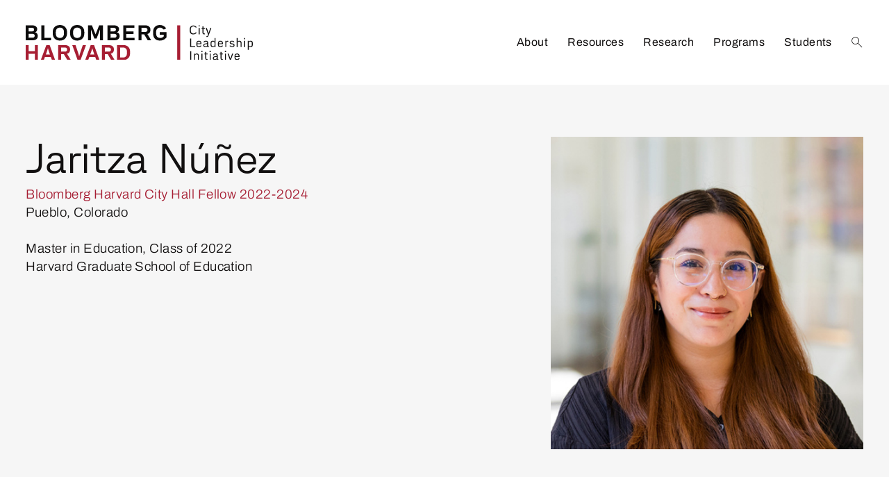

--- FILE ---
content_type: text/html; charset=UTF-8
request_url: https://www.cityleadership.harvard.edu/about/person/jaritza-nunez/
body_size: 9400
content:
<!DOCTYPE html>
	<html lang="en-US">
		<head>
					<link rel="preconnect" href="https://use.typekit.net" crossorigin>
	<link rel="preload" as="style" href="https://use.typekit.net/hcy7kof.css">

		<link rel="preload" href="https://www.cityleadership.harvard.edu/wp-content/themes/bhcli/assets/fonts/icomoon/fonts/icomoon.woff?1768052686" as="font" crossorigin>

		<link rel="preload" as="style" href="https://www.cityleadership.harvard.edu/wp-content/themes/bhcli/assets/styles/app.css?ver=1768052686">

		<link rel="preload" as="script" href="https://www.cityleadership.harvard.edu/wp-content/themes/bhcli/assets/scripts/libs.js?ver=1768052686">
	<link rel="preload" as="script" href="https://www.cityleadership.harvard.edu/wp-content/themes/bhcli/assets/scripts/app.js?ver=1768052686">
	<meta charset="UTF-8" />
	<meta name="viewport" content="width=device-width, initial-scale=1.0, viewport-fit=cover" />
	<script>
		["js", "m4n"].forEach(function (attr) {
			document.documentElement.setAttribute(attr, "");
		});
	</script>
<meta name='robots' content='index, follow, max-image-preview:large, max-snippet:-1, max-video-preview:-1' />

	<!-- This site is optimized with the Yoast SEO plugin v26.5 - https://yoast.com/wordpress/plugins/seo/ -->
	<title>Jaritza Núñez - Bloomberg Harvard City Leadership Initiative</title>
	<link rel="canonical" href="https://bhcli-content.tealmedia.dev/about/person/jaritza-nunez/" />
	<meta property="og:locale" content="en_US" />
	<meta property="og:type" content="article" />
	<meta property="og:title" content="Jaritza Núñez - Bloomberg Harvard City Leadership Initiative" />
	<meta property="og:url" content="https://bhcli-content.tealmedia.dev/about/person/jaritza-nunez/" />
	<meta property="og:site_name" content="Bloomberg Harvard City Leadership Initiative" />
	<meta property="article:modified_time" content="2024-05-13T21:09:24+00:00" />
	<meta property="og:image" content="https://bhcli-content.tealmedia.dev/wp-content/uploads/2023/07/hks-cfh-c1-jari-nunez-cropped.jpg" />
	<meta property="og:image:width" content="800" />
	<meta property="og:image:height" content="800" />
	<meta property="og:image:type" content="image/jpeg" />
	<meta name="twitter:card" content="summary_large_image" />
	<script type="application/ld+json" class="yoast-schema-graph">{"@context":"https://schema.org","@graph":[{"@type":"WebPage","@id":"https://bhcli-content.tealmedia.dev/about/person/jaritza-nunez/","url":"https://bhcli-content.tealmedia.dev/about/person/jaritza-nunez/","name":"Jaritza Núñez - Bloomberg Harvard City Leadership Initiative","isPartOf":{"@id":"https://cityleadership.harvard.edu/#website"},"primaryImageOfPage":{"@id":"https://bhcli-content.tealmedia.dev/about/person/jaritza-nunez/#primaryimage"},"image":{"@id":"https://bhcli-content.tealmedia.dev/about/person/jaritza-nunez/#primaryimage"},"thumbnailUrl":"https://www.cityleadership.harvard.edu/wp-content/uploads/2023/07/hks-cfh-c1-jari-nunez-cropped.jpg","datePublished":"2023-08-09T21:21:07+00:00","dateModified":"2024-05-13T21:09:24+00:00","breadcrumb":{"@id":"https://bhcli-content.tealmedia.dev/about/person/jaritza-nunez/#breadcrumb"},"inLanguage":"en-US","potentialAction":[{"@type":"ReadAction","target":["https://bhcli-content.tealmedia.dev/about/person/jaritza-nunez/"]}]},{"@type":"ImageObject","inLanguage":"en-US","@id":"https://bhcli-content.tealmedia.dev/about/person/jaritza-nunez/#primaryimage","url":"https://www.cityleadership.harvard.edu/wp-content/uploads/2023/07/hks-cfh-c1-jari-nunez-cropped.jpg","contentUrl":"https://www.cityleadership.harvard.edu/wp-content/uploads/2023/07/hks-cfh-c1-jari-nunez-cropped.jpg","width":800,"height":800,"caption":"Jaritza Nunez"},{"@type":"BreadcrumbList","@id":"https://bhcli-content.tealmedia.dev/about/person/jaritza-nunez/#breadcrumb","itemListElement":[{"@type":"ListItem","position":1,"name":"Home","item":"https://cityleadership.harvard.edu/"},{"@type":"ListItem","position":2,"name":"Jaritza Núñez"}]},{"@type":"WebSite","@id":"https://cityleadership.harvard.edu/#website","url":"https://cityleadership.harvard.edu/","name":"Bloomberg Harvard City Leadership Initiative","description":"","potentialAction":[{"@type":"SearchAction","target":{"@type":"EntryPoint","urlTemplate":"https://cityleadership.harvard.edu/?s={search_term_string}"},"query-input":{"@type":"PropertyValueSpecification","valueRequired":true,"valueName":"search_term_string"}}],"inLanguage":"en-US"}]}</script>
	<!-- / Yoast SEO plugin. -->


<link rel='dns-prefetch' href='//l.getsitecontrol.com' />
<link rel='dns-prefetch' href='//www.cityleadership.harvard.edu' />
<link rel='dns-prefetch' href='//use.typekit.net' />
		<style>
			.lazyload,
			.lazyloading {
				max-width: 100%;
			}
		</style>
			<link rel="icon" href="https://www.cityleadership.harvard.edu/wp-content/themes/bhcli/assets/favicon/favicon-256x256.png" type="image/png" />
	<link rel="apple-touch-icon" href="https://www.cityleadership.harvard.edu/wp-content/themes/bhcli/assets/favicon/favicon-256x256.png" />
<style id='wp-img-auto-sizes-contain-inline-css'>
img:is([sizes=auto i],[sizes^="auto," i]){contain-intrinsic-size:3000px 1500px}
/*# sourceURL=wp-img-auto-sizes-contain-inline-css */
</style>
<style id='classic-theme-styles-inline-css'>
/*! This file is auto-generated */
.wp-block-button__link{color:#fff;background-color:#32373c;border-radius:9999px;box-shadow:none;text-decoration:none;padding:calc(.667em + 2px) calc(1.333em + 2px);font-size:1.125em}.wp-block-file__button{background:#32373c;color:#fff;text-decoration:none}
/*# sourceURL=/wp-includes/css/classic-themes.min.css */
</style>
<link rel='stylesheet' id='tm-fonts-css' href='https://use.typekit.net/hcy7kof.css' media='all' />
<link rel='stylesheet' id='tm-app-css' href='https://www.cityleadership.harvard.edu/wp-content/themes/bhcli/assets/styles/app.css?ver=1768052686' media='all' />
<link rel="https://api.w.org/" href="https://www.cityleadership.harvard.edu/wp-json/" /><link rel='shortlink' href='https://www.cityleadership.harvard.edu/?p=3599' />
<!-- Stream WordPress user activity plugin v4.1.1 -->
		<script>
			document.documentElement.className = document.documentElement.className.replace('no-js', 'js');
		</script>
				<style>
			.no-js img.lazyload {
				display: none;
			}

			figure.wp-block-image img.lazyloading {
				min-width: 150px;
			}

			.lazyload,
			.lazyloading {
				--smush-placeholder-width: 100px;
				--smush-placeholder-aspect-ratio: 1/1;
				width: var(--smush-image-width, var(--smush-placeholder-width)) !important;
				aspect-ratio: var(--smush-image-aspect-ratio, var(--smush-placeholder-aspect-ratio)) !important;
			}

						.lazyload, .lazyloading {
				opacity: 0;
			}

			.lazyloaded {
				opacity: 1;
				transition: opacity 400ms;
				transition-delay: 0ms;
			}

					</style>
					<!-- Google Tag Manager -->
			<script>(function(w,d,s,l,i){w[l]=w[l]||[];w[l].push({'gtm.start':
			new Date().getTime(),event:'gtm.js'});var f=d.getElementsByTagName(s)[0],
			j=d.createElement(s),dl=l!='dataLayer'?'&l='+l:'';j.async=true;j.src=
			'https://www.googletagmanager.com/gtm.js?id='+i+dl;f.parentNode.insertBefore(j,f);
			})(window,document,'script','dataLayer','GTM-54K2HHV');</script>
			<!-- End Google Tag Manager -->
			<!-- Google Tag Manager -->
			<script>(function(w,d,s,l,i){w[l]=w[l]||[];w[l].push({'gtm.start':
			new Date().getTime(),event:'gtm.js'});var f=d.getElementsByTagName(s)[0],
			j=d.createElement(s),dl=l!='dataLayer'?'&l='+l:'';j.async=true;j.src=
			'https://www.googletagmanager.com/gtm.js?id='+i+dl;f.parentNode.insertBefore(j,f);
			})(window,document,'script','dataLayer','GTM-PRBVPKQ');</script>
			<!-- End Google Tag Manager -->
		<!-- Google Tag Manager -->
<script>(function(w,d,s,l,i){w[l]=w[l]||[];w[l].push({'gtm.start':
new Date().getTime(),event:'gtm.js'});var f=d.getElementsByTagName(s)[0],
j=d.createElement(s),dl=l!='dataLayer'?'&l='+l:'';j.async=true;j.src=
'https://www.googletagmanager.com/gtm.js?id='+i+dl;f.parentNode.insertBefore(j,f);
})(window,document,'script','dataLayer','GTM-NNXV7PLG');</script>
<!-- End Google Tag Manager -->		<style id='global-styles-inline-css'>
:root{--wp--preset--aspect-ratio--square: 1;--wp--preset--aspect-ratio--4-3: 4/3;--wp--preset--aspect-ratio--3-4: 3/4;--wp--preset--aspect-ratio--3-2: 3/2;--wp--preset--aspect-ratio--2-3: 2/3;--wp--preset--aspect-ratio--16-9: 16/9;--wp--preset--aspect-ratio--9-16: 9/16;--wp--preset--color--black: #000000;--wp--preset--color--cyan-bluish-gray: #abb8c3;--wp--preset--color--white: #ffffff;--wp--preset--color--pale-pink: #f78da7;--wp--preset--color--vivid-red: #cf2e2e;--wp--preset--color--luminous-vivid-orange: #ff6900;--wp--preset--color--luminous-vivid-amber: #fcb900;--wp--preset--color--light-green-cyan: #7bdcb5;--wp--preset--color--vivid-green-cyan: #00d084;--wp--preset--color--pale-cyan-blue: #8ed1fc;--wp--preset--color--vivid-cyan-blue: #0693e3;--wp--preset--color--vivid-purple: #9b51e0;--wp--preset--gradient--vivid-cyan-blue-to-vivid-purple: linear-gradient(135deg,rgb(6,147,227) 0%,rgb(155,81,224) 100%);--wp--preset--gradient--light-green-cyan-to-vivid-green-cyan: linear-gradient(135deg,rgb(122,220,180) 0%,rgb(0,208,130) 100%);--wp--preset--gradient--luminous-vivid-amber-to-luminous-vivid-orange: linear-gradient(135deg,rgb(252,185,0) 0%,rgb(255,105,0) 100%);--wp--preset--gradient--luminous-vivid-orange-to-vivid-red: linear-gradient(135deg,rgb(255,105,0) 0%,rgb(207,46,46) 100%);--wp--preset--gradient--very-light-gray-to-cyan-bluish-gray: linear-gradient(135deg,rgb(238,238,238) 0%,rgb(169,184,195) 100%);--wp--preset--gradient--cool-to-warm-spectrum: linear-gradient(135deg,rgb(74,234,220) 0%,rgb(151,120,209) 20%,rgb(207,42,186) 40%,rgb(238,44,130) 60%,rgb(251,105,98) 80%,rgb(254,248,76) 100%);--wp--preset--gradient--blush-light-purple: linear-gradient(135deg,rgb(255,206,236) 0%,rgb(152,150,240) 100%);--wp--preset--gradient--blush-bordeaux: linear-gradient(135deg,rgb(254,205,165) 0%,rgb(254,45,45) 50%,rgb(107,0,62) 100%);--wp--preset--gradient--luminous-dusk: linear-gradient(135deg,rgb(255,203,112) 0%,rgb(199,81,192) 50%,rgb(65,88,208) 100%);--wp--preset--gradient--pale-ocean: linear-gradient(135deg,rgb(255,245,203) 0%,rgb(182,227,212) 50%,rgb(51,167,181) 100%);--wp--preset--gradient--electric-grass: linear-gradient(135deg,rgb(202,248,128) 0%,rgb(113,206,126) 100%);--wp--preset--gradient--midnight: linear-gradient(135deg,rgb(2,3,129) 0%,rgb(40,116,252) 100%);--wp--preset--font-size--small: 13px;--wp--preset--font-size--medium: 20px;--wp--preset--font-size--large: 36px;--wp--preset--font-size--x-large: 42px;--wp--preset--spacing--20: 0.44rem;--wp--preset--spacing--30: 0.67rem;--wp--preset--spacing--40: 1rem;--wp--preset--spacing--50: 1.5rem;--wp--preset--spacing--60: 2.25rem;--wp--preset--spacing--70: 3.38rem;--wp--preset--spacing--80: 5.06rem;--wp--preset--shadow--natural: 6px 6px 9px rgba(0, 0, 0, 0.2);--wp--preset--shadow--deep: 12px 12px 50px rgba(0, 0, 0, 0.4);--wp--preset--shadow--sharp: 6px 6px 0px rgba(0, 0, 0, 0.2);--wp--preset--shadow--outlined: 6px 6px 0px -3px rgb(255, 255, 255), 6px 6px rgb(0, 0, 0);--wp--preset--shadow--crisp: 6px 6px 0px rgb(0, 0, 0);}:where(.is-layout-flex){gap: 0.5em;}:where(.is-layout-grid){gap: 0.5em;}body .is-layout-flex{display: flex;}.is-layout-flex{flex-wrap: wrap;align-items: center;}.is-layout-flex > :is(*, div){margin: 0;}body .is-layout-grid{display: grid;}.is-layout-grid > :is(*, div){margin: 0;}:where(.wp-block-columns.is-layout-flex){gap: 2em;}:where(.wp-block-columns.is-layout-grid){gap: 2em;}:where(.wp-block-post-template.is-layout-flex){gap: 1.25em;}:where(.wp-block-post-template.is-layout-grid){gap: 1.25em;}.has-black-color{color: var(--wp--preset--color--black) !important;}.has-cyan-bluish-gray-color{color: var(--wp--preset--color--cyan-bluish-gray) !important;}.has-white-color{color: var(--wp--preset--color--white) !important;}.has-pale-pink-color{color: var(--wp--preset--color--pale-pink) !important;}.has-vivid-red-color{color: var(--wp--preset--color--vivid-red) !important;}.has-luminous-vivid-orange-color{color: var(--wp--preset--color--luminous-vivid-orange) !important;}.has-luminous-vivid-amber-color{color: var(--wp--preset--color--luminous-vivid-amber) !important;}.has-light-green-cyan-color{color: var(--wp--preset--color--light-green-cyan) !important;}.has-vivid-green-cyan-color{color: var(--wp--preset--color--vivid-green-cyan) !important;}.has-pale-cyan-blue-color{color: var(--wp--preset--color--pale-cyan-blue) !important;}.has-vivid-cyan-blue-color{color: var(--wp--preset--color--vivid-cyan-blue) !important;}.has-vivid-purple-color{color: var(--wp--preset--color--vivid-purple) !important;}.has-black-background-color{background-color: var(--wp--preset--color--black) !important;}.has-cyan-bluish-gray-background-color{background-color: var(--wp--preset--color--cyan-bluish-gray) !important;}.has-white-background-color{background-color: var(--wp--preset--color--white) !important;}.has-pale-pink-background-color{background-color: var(--wp--preset--color--pale-pink) !important;}.has-vivid-red-background-color{background-color: var(--wp--preset--color--vivid-red) !important;}.has-luminous-vivid-orange-background-color{background-color: var(--wp--preset--color--luminous-vivid-orange) !important;}.has-luminous-vivid-amber-background-color{background-color: var(--wp--preset--color--luminous-vivid-amber) !important;}.has-light-green-cyan-background-color{background-color: var(--wp--preset--color--light-green-cyan) !important;}.has-vivid-green-cyan-background-color{background-color: var(--wp--preset--color--vivid-green-cyan) !important;}.has-pale-cyan-blue-background-color{background-color: var(--wp--preset--color--pale-cyan-blue) !important;}.has-vivid-cyan-blue-background-color{background-color: var(--wp--preset--color--vivid-cyan-blue) !important;}.has-vivid-purple-background-color{background-color: var(--wp--preset--color--vivid-purple) !important;}.has-black-border-color{border-color: var(--wp--preset--color--black) !important;}.has-cyan-bluish-gray-border-color{border-color: var(--wp--preset--color--cyan-bluish-gray) !important;}.has-white-border-color{border-color: var(--wp--preset--color--white) !important;}.has-pale-pink-border-color{border-color: var(--wp--preset--color--pale-pink) !important;}.has-vivid-red-border-color{border-color: var(--wp--preset--color--vivid-red) !important;}.has-luminous-vivid-orange-border-color{border-color: var(--wp--preset--color--luminous-vivid-orange) !important;}.has-luminous-vivid-amber-border-color{border-color: var(--wp--preset--color--luminous-vivid-amber) !important;}.has-light-green-cyan-border-color{border-color: var(--wp--preset--color--light-green-cyan) !important;}.has-vivid-green-cyan-border-color{border-color: var(--wp--preset--color--vivid-green-cyan) !important;}.has-pale-cyan-blue-border-color{border-color: var(--wp--preset--color--pale-cyan-blue) !important;}.has-vivid-cyan-blue-border-color{border-color: var(--wp--preset--color--vivid-cyan-blue) !important;}.has-vivid-purple-border-color{border-color: var(--wp--preset--color--vivid-purple) !important;}.has-vivid-cyan-blue-to-vivid-purple-gradient-background{background: var(--wp--preset--gradient--vivid-cyan-blue-to-vivid-purple) !important;}.has-light-green-cyan-to-vivid-green-cyan-gradient-background{background: var(--wp--preset--gradient--light-green-cyan-to-vivid-green-cyan) !important;}.has-luminous-vivid-amber-to-luminous-vivid-orange-gradient-background{background: var(--wp--preset--gradient--luminous-vivid-amber-to-luminous-vivid-orange) !important;}.has-luminous-vivid-orange-to-vivid-red-gradient-background{background: var(--wp--preset--gradient--luminous-vivid-orange-to-vivid-red) !important;}.has-very-light-gray-to-cyan-bluish-gray-gradient-background{background: var(--wp--preset--gradient--very-light-gray-to-cyan-bluish-gray) !important;}.has-cool-to-warm-spectrum-gradient-background{background: var(--wp--preset--gradient--cool-to-warm-spectrum) !important;}.has-blush-light-purple-gradient-background{background: var(--wp--preset--gradient--blush-light-purple) !important;}.has-blush-bordeaux-gradient-background{background: var(--wp--preset--gradient--blush-bordeaux) !important;}.has-luminous-dusk-gradient-background{background: var(--wp--preset--gradient--luminous-dusk) !important;}.has-pale-ocean-gradient-background{background: var(--wp--preset--gradient--pale-ocean) !important;}.has-electric-grass-gradient-background{background: var(--wp--preset--gradient--electric-grass) !important;}.has-midnight-gradient-background{background: var(--wp--preset--gradient--midnight) !important;}.has-small-font-size{font-size: var(--wp--preset--font-size--small) !important;}.has-medium-font-size{font-size: var(--wp--preset--font-size--medium) !important;}.has-large-font-size{font-size: var(--wp--preset--font-size--large) !important;}.has-x-large-font-size{font-size: var(--wp--preset--font-size--x-large) !important;}
/*# sourceURL=global-styles-inline-css */
</style>
</head>
	<body class="wp-singular person-template-default single single-person postid-3599 wp-theme-bhcli">
					<!-- Google Tag Manager (noscript) -->
			<noscript><iframe data-src="https://www.googletagmanager.com/ns.html?id=GTM-54K2HHV" height="0" width="0" style="display:none;visibility:hidden" src="[data-uri]" class="lazyload" data-load-mode="1"></iframe></noscript>
			<!-- End Google Tag Manager (noscript) -->
			<!-- Google Tag Manager (noscript) -->
			<noscript><iframe data-src="https://www.googletagmanager.com/ns.html?id=GTM-PRBVPKQ"	height="0" width="0" style="display:none;visibility:hidden" src="[data-uri]" class="lazyload" data-load-mode="1"></iframe></noscript>
			<!-- End Google Tag Manager (noscript) -->
			<script async="" src="https://www.googletagmanager.com/gtag/js?id=UA-159459361-1"></script>
			<script type="text/javascript">window.dataLayer = window.dataLayer || [];function gtag(){dataLayer.push(arguments);}gtag('js', new Date());gtag('config', 'UA-159459361-1', {'anonymize_ip': false});</script>
		<!-- Google Tag Manager (noscript) -->
<noscript><iframe data-src="https://www.googletagmanager.com/ns.html?id=GTM-NNXV7PLG"
height="0" width="0" style="display:none;visibility:hidden" src="[data-uri]" class="lazyload" data-load-mode="1"></iframe></noscript>
<!-- End Google Tag Manager (noscript) -->		<div class="root1">
			<header class="top1" id="top" x-data :class="{'-open': $store.app.states.nav}">
				<div class="top1-wrap -restrain" reveal="1+/0">
						<p class="logo1">
		<a href="https://www.cityleadership.harvard.edu" aria-label="Bloomberg Harvard City Leadership Initiative" accesskey="h">
			<img data-src="https://www.cityleadership.harvard.edu/wp-content/themes/bhcli/assets/images/logo1.svg" width="296" height="70" alt="Bloomberg Harvard City Leadership Initiative" src="[data-uri]" class="lazyload" style="--smush-placeholder-width: 296px; --smush-placeholder-aspect-ratio: 296/70;" />
		</a>
	</p>
				<nav class="skips1">
					<ul>
						<li><a href="#nav" accesskey="n">Skip to navigation [n]</a></li>
						<li><a href="#content" accesskey="c">Skip to content [c]</a></li>
						<li><a href="#footer" accesskey="f">Skip to footer [f]</a></li>
					</ul>
				</nav>
				<ul class="togglers1">
											<li class="togglers1-search" :class="{'-active': $store.app.states.search}">
							<a href="./#search" class="icon-search-bold" aria-label="Search" @click.prevent="$store.app.states.search = 2; setTimeout(() => { document.getElementById('header-search').focus(); }, 300);">
								<span>Search</span>
							</a>
						</li>
										<li class="togglers1-menu" :class="{'-active': $store.app.states.nav}">
						<a href="./#nav" class="icon-menu-bold" aria-label="Menu" @click.prevent="$store.app.states.nav = $store.app.states.nav ? false : 3">
							<span><span>Menu</span></span>
						</a>
					</li>
				</ul>
				<nav class="nav1" id="nav" x-data="collapse()" x-show="$store.app.states.nav" x-bind="transitions" cloaked>
										<ul class="nav1-list nav1-main" role="list">
																					<li :class="{ '-open': open[1] }">
																			<i class="nav1-toggler icon-angle-down-medium" clickable @click="open[1] = !open[1]" @keydown.enter="open[1] = !open[1]" tabindex="0"></i>
																		<a href="https://www.cityleadership.harvard.edu/about/" accesskey="1" role="listitem">About</a><em> [1]</em>
																			<ul class="nav1-drop -cs:i -cs:a1" x-show="show(open['1'])" x-bind="transitions" collapse cloaked role="list">
																							<li><a href="https://www.cityleadership.harvard.edu/about/faculty/" role="listitem">Faculty</a></li>
																							<li><a href="https://www.cityleadership.harvard.edu/about/staff/" role="listitem">Staff and Fellows</a></li>
																							<li><a href="https://www.cityleadership.harvard.edu/about/contact-us/" role="listitem">Contact Us</a></li>
																					</ul>
																	</li>
															<li :class="{ '-open': open[2] }">
																		<a href="https://www.cityleadership.harvard.edu/resources/" accesskey="2" role="listitem">Resources</a><em> [2]</em>
																	</li>
															<li :class="{ '-open': open[3] }">
																		<a href="https://www.cityleadership.harvard.edu/research/" accesskey="3" role="listitem">Research</a><em> [3]</em>
																	</li>
															<li :class="{ '-open': open[4] }">
																		<a href="https://www.cityleadership.harvard.edu/programs/" accesskey="4" role="listitem">Programs</a><em> [4]</em>
																	</li>
															<li :class="{ '-open': open[5] }">
																		<a href="https://www.cityleadership.harvard.edu/students/" accesskey="5" role="listitem">Students</a><em> [5]</em>
																	</li>
																										<li class="-icon -search">
								<a href="./#search" class="icon-search-medium" aria-label="Search" @click.prevent="$store.app.states.search = 2; setTimeout(() => { document.getElementById('header-search').focus(); }, 300);"><span>Search</span></a>
							</li>
											</ul>
				</nav>
				</div>
			</header>
							<div class="drawer1 -top -search -overlay1" id="search" x-data x-show="$store.app.states.search" x-bind="transitions" @keydown.escape.window="$store.app.states.search = false;" x-cloak>
					<div class="drawer1-wrap">
						<div class="drawer1-main">
							
	<form role="search"  method="GET" class="-xw:3 -mx:a" action="https://www.cityleadership.harvard.edu/">
		<p class="searchbox1 ">
			<label for="header-search" invisible>Search</label>
			<input type="search" placeholder="What can we help you find?" id="header-search" value="" name="s" />
			<button type="submit">
				<i class="icon-search-bold" aria-label="Search"><span>Search</span></i>
			</button>
		</p>
	</form>

						</div>
					</div>
					<p class="drawer1-close -as:1">
						<button href="#" class="icon-close-bold -a:1" aria-label="Close" @click.prevent="$store.app.states.search = false">
							<span>Close</span>
						</button>
					</p>
				</div>
						<section class="content1" id="content" data-warning="Your browser is outdated, it will not render this page properly, please upgrade.">	<div class="wrap1 -cs:b2">
		<div class="wrap1-inner -restrain">
			
	<div class="header4">
								<figure class="img1 header4-image -top"  style="--rl: 1; --w: 540;">
					
							<img class="img1 lazyload" data-src="https://www.cityleadership.harvard.edu/wp-content/uploads/2023/07/hks-cfh-c1-jari-nunez-cropped.jpg" alt="Jaritza Nunez"  data-srcset="https://www.cityleadership.harvard.edu/wp-content/uploads/2023/07/hks-cfh-c1-jari-nunez-cropped.jpg 400w, https://www.cityleadership.harvard.edu/wp-content/uploads/2023/07/hks-cfh-c1-jari-nunez-cropped.jpg 400w, https://www.cityleadership.harvard.edu/wp-content/uploads/2023/07/hks-cfh-c1-jari-nunez-cropped.jpg 400w, https://www.cityleadership.harvard.edu/wp-content/uploads/2023/07/hks-cfh-c1-jari-nunez-cropped-500x500.jpg 250w" data-sizes="auto" />
				<i class="loader1 "></i>
				<noscript><img src="https://www.cityleadership.harvard.edu/wp-content/uploads/2023/07/hks-cfh-c1-jari-nunez-cropped.jpg" alt="Jaritza Nunez"></noscript>
																								</figure>
								<div class="header4-content">
			<div class="header4-main">
				<h1 class="header4-title">Jaritza Núñez</h1>

															<p class="header4-role">
							<span style="color:#a61d32;">Bloomberg Harvard City Hall Fellow 2022-2024</span></br>Pueblo, Colorado</br>							<br />							Master in Education, Class of 2022							<br />							Harvard Graduate School of Education						</p>
									
				
									
									
				 
					<div class="socials1 -v3">
						<ul class="socials1-items" flex>
																											</ul>
					</div><!-- /socials1 -->
							</div>

			




			<ul class="header4-actions -t:10" flex="auto middle">
				
							</ul>
		</div>
	</div><!-- /header4 -->
		</div>
	</div><!-- /wrap1 -->
				<div class="wrap1">
			<div class="wrap1-inner -restrain">
				<div class="label1" reveal="1/">
					<p class="label1-wrap">
						<i class="label1-icon icon-type-people -c:a2t"><span></span></i>
						<span class="label1-main -t:5">About</span>
					</p>
				</div><!-- /label1 -->
				<div class="body1 -contain -xw:5" reveal="1/">
						<div class="wysiwyg -xw:5">
		<p>During her time in graduate school, Jaritza “Jari” Núñez worked as a Reading Lab Assistant for Harvard University’s Jeanne Chall Reading Lab. She was a part of many affinity groups such as Comunidad Latinx, HGSE First Gen / Next Gen Initiative, and the Rural Education Alliance. She also served on the Education Policy and Analysis Advisory Board&#8217;s communications committee during her first semester.</p>
<p>Jari advocates for structural changes and is working to transform policies that oppress marginalized communities. She values community engagement and hopes to work with many stakeholders to create lasting change for low-income communities of color.</p>
<p>Jari was raised in the small town of Lamont, California where she was surrounded by grape fields, mountains, and sunshine. She graduated from Colgate University in 2021 with a B.A. in Educational Studies and Sociology. In her free time, Jari loves to create playlists, take walks, and catch up with family and friends.</p>
<p><strong>Initial Fellowship Focus: Crafting and Implementing a Framework to Drive Diverse, Equitable, and Inclusive City Operations</strong></p>
	</div>
				</div><!-- /body1 -->
			</div>
		</div><!-- /wrap1 -->
				</section>
						<div class="connect1">
				<div class="connect1-wrap -restrain">
						<div id="mc_embed_signup">
		<form action="/newsletter-signup" class="connect1-subscribe" reveal="1/" method="get" id="mc-embedded-subscribe-form" name="mc-embedded-subscribe-form" class="validate" target="_self" >
						<h2 class="connect1-title -t:2" >
					Stay up to date on our latest work to improve cities				</h2>
						<div id="mce-responses" class="clear">
				<div class="response" id="mce-error-response" style="display:none"></div>
				<div class="response" id="mce-success-response" style="display:none"></div>
			</div>
			<div style="position: absolute; left: -5000px;" aria-hidden="true"><label for="id-d652a62" invisible>Regular site visitors should not fill this in.</label><input type="text" id="id-d652a62" name="b_16d6aa354472ac50341ec9d72_66aa93ba62" tabindex="-1" value=""></div>
			<p class="fieldbox1" >
				<label for="mce-EMAIL-2" invisible>Email Address</label>
				<input type="email" name="tfa_3" id="mce-EMAIL-2" placeholder="email address" required />
								<input hidden type="hidden" value="1" name="group[76729][4]" id="mce-group[76729]-76729-1">
				<button id="mc-embedded-subscribe" type="submit" value="Subscribe" name="subscribe" class="button1" aria-label="Sign up"><span>Sign up</span></button>
			</p>
		</form>
	</div>
	<div class="socials1 "  reveal="1/">
					<p class="socials1-label -t:5">Follow us</p> 
				<ul class="socials1-items" flex>
												<li>
												<a target="_blank" href="https://www.linkedin.com/company/bloombergharvard/" class="icon-social-linkedin" aria-label="Find us on LinkedIn"><span>LinkedIn</span></a>
					</li>
																<li>
												<a target="_blank" href="https://x.com/BHcityleaders" class="icon-social-twitter" aria-label="Find us on Twitter"><span>Twitter</span></a>
					</li>
									</ul>
	</div>
				</div>
			</div>
										<div class="brand1">
					<div class="brand1-wrap -restrain" reveal="1/">
						<a href="https://cities.harvard.edu/" target="_blank" class="brand1-main -as:1">
														<figure class="brand1-logo"  >
									<span class="img1 " style="--rl: 0.23648648648649; --w: 296;">
			
							<img class="img1 lazyload" data-src="https://www.cityleadership.harvard.edu/wp-content/uploads/2023/06/logo-center.svg" alt="Logo for Bloomberg Center for Cities"  data-srcset="https://www.cityleadership.harvard.edu/wp-content/uploads/2023/06/logo-center.svg 296w, https://www.cityleadership.harvard.edu/wp-content/uploads/2023/06/logo-center.svg 296w, https://www.cityleadership.harvard.edu/wp-content/uploads/2023/06/logo-center.svg 296w, https://www.cityleadership.harvard.edu/wp-content/uploads/2023/06/logo-center.svg 296w" data-sizes="auto" />
				<i class="loader1 "></i>
				<noscript><img src="https://www.cityleadership.harvard.edu/wp-content/uploads/2023/06/logo-center.svg" alt="Logo for Bloomberg Center for Cities"></noscript>
																	</span>
																</figure>
																					<p class="brand1-tagline -t:9">The Bloomberg Harvard City Leadership Initiative is located at the Bloomberg Center for Cities at Harvard University.</p>
													</a>
						<ul id="menu-footer" class="brand1-links -as:2"><li id="menu-item-104" class="menu-item menu-item-type-post_type menu-item-object-page menu-item-104"><a href="https://www.cityleadership.harvard.edu/careers/">Careers</a></li>
<li id="menu-item-3285" class="menu-item menu-item-type-custom menu-item-object-custom menu-item-3285"><a href="https://cities.harvard.edu/events/">Events</a></li>
<li id="menu-item-3284" class="menu-item menu-item-type-custom menu-item-object-custom menu-item-3284"><a href="https://cities.harvard.edu/newsroom/?initiative_tax%5B%5D=7">News</a></li>
</ul>					</div>
				</div><!-- /brand1 -->
						<footer class="footer1" id="footer">
				<div class="footer1-wrap -restrain -t:11 -as:2">
											<p class="footer1-copys">&copy; 2026 The President and Fellows of Harvard College</p>
										<ul id="menu-sub-footer" class="footer1-links -ml:a"><li id="menu-item-302" class="menu-item menu-item-type-post_type menu-item-object-page menu-item-302"><a href="https://www.cityleadership.harvard.edu/privacy-statement-test/">Privacy Statement</a></li>
<li id="menu-item-105" class="menu-item menu-item-type-custom menu-item-object-custom menu-item-105"><a href="https://accessibility.harvard.edu/">Accessibility</a></li>
<li id="menu-item-298" class="menu-item menu-item-type-custom menu-item-object-custom menu-item-298"><a href="https://accessibility.huit.harvard.edu/digital-accessibility-policy">Digital Accessibility</a></li>
</ul>				</div>
			</footer>
			<a href="#" class="overlay1 -as:1" aria-hidden="true" x-data x-bind="transitions" x-show="$store.app.overlay == 2" @click.prevent="$store.app.unoverlay()" x-cloak><span hidden>Overlay</span></a>
			<a href="#" class="overlay2 -as:1" aria-hidden="true" x-data x-bind="transitions" x-show="$store.app.overlay == 3" @click.prevent="$store.app.unoverlay()" x-cloak><span hidden>Overlay</span></a>
			<div class="fixer1">
				<span class="img1" style="--w: 100; --rl: 0.01;">
					<img class="lazyload" data-src="https://www.cityleadership.harvard.edu/wp-content/themes/bhcli/assets/images/dot.php?size=100x100&pattern&text=1&cache=125" alt="" aria-hidden="true" />
					<i class="loader1"></i>
					<noscript><img src="https://www.cityleadership.harvard.edu/wp-content/themes/bhcli/assets/images/dot.php?size=100x100&pattern&text=1&cache=125" alt=""></noscript>
				</span>
				<span class="img1" style="--w: 100; --rl: 0.01;">
					<img class="lazyload" data-src="https://www.cityleadership.harvard.edu/wp-content/themes/bhcli/assets/images/dot.php?size=100x100&pattern&text=1&cache=158" alt="" aria-hidden="true" />
					<i class="loader1"></i>
					<noscript><img src="https://www.cityleadership.harvard.edu/wp-content/themes/bhcli/assets/images/dot.php?size=100x100&pattern&text=1&cache=158" alt=""></noscript>
				</span>
			</div>
		</div>
		<script>
			document.documentElement.style.setProperty('--vw', document.documentElement.clientWidth * 0.01 + 'px');
			document.documentElement.style.setProperty('--vh', window.innerHeight * 0.01 + 'px');
		</script>
		<script type="speculationrules">
{"prefetch":[{"source":"document","where":{"and":[{"href_matches":"/*"},{"not":{"href_matches":["/wp-*.php","/wp-admin/*","/wp-content/uploads/*","/wp-content/*","/wp-content/plugins/*","/wp-content/themes/bhcli/*","/*\\?(.+)"]}},{"not":{"selector_matches":"a[rel~=\"nofollow\"]"}},{"not":{"selector_matches":".no-prefetch, .no-prefetch a"}}]},"eagerness":"conservative"}]}
</script>
<script>
	var relevanssi_rt_regex = /(&|\?)_(rt|rt_nonce)=(\w+)/g
	var newUrl = window.location.search.replace(relevanssi_rt_regex, '')
	history.replaceState(null, null, window.location.pathname + newUrl + window.location.hash)
</script>
<script data-cfasync="false" async src="//l.getsitecontrol.com/e4z3dqpw.js?ver=3.0.0" id="gsc_widget_script-js"></script>
<script src="https://www.cityleadership.harvard.edu/wp-content/themes/bhcli/assets/scripts/libs.js?ver=1768052686" id="tm-libs-js"></script>
<script src="https://www.cityleadership.harvard.edu/wp-content/themes/bhcli/assets/scripts/app.js?ver=1768052686" id="tm-scripts-js"></script>
<script id="smush-lazy-load-js-before">
var smushLazyLoadOptions = {"autoResizingEnabled":false,"autoResizeOptions":{"precision":5,"skipAutoWidth":true}};
//# sourceURL=smush-lazy-load-js-before
</script>
<script src="https://www.cityleadership.harvard.edu/wp-content/plugins/wp-smushit/app/assets/js/smush-lazy-load.min.js?ver=3.22.3" id="smush-lazy-load-js"></script>
	</body>
</html>

--- FILE ---
content_type: text/css
request_url: https://www.cityleadership.harvard.edu/wp-content/themes/bhcli/assets/styles/app.css?ver=1768052686
body_size: 36235
content:
/*! Bloomberg Harvard City Leadership Initiative > 2023/05/18 ---------------- */

:root {

 --us: 1366;
 --uu: calc(10 / var(--ub, var(--us)) * 100vw);

 --sxo: 4rem; --syo: min(1em, 3.2rem); --sn: 13rem; --s1: 4rem; --s2: 6rem; --s3: 8rem; --s4: 12rem;
 --sx: var(--sxo); --sy: var(--syo); --nx: calc(var(--sx) * -1); --ny: calc(var(--sy) * -1);
 --vwx: calc(var(--vw, 1vw) * 100); --vhx: calc(var(--vh, 1vh) * 100);

 --ff_1: Archivo,Helvetica Neue,Arial,sans-serif;
 --ff_2: GT Planar,Helvetica Neue,Arial,sans-serif;

 --c_dx: 18,16,16; --c_dxt: var(--c_dx); /* base color */
 --c_d1: #121010; --c_d1t: var(--c_d1); /* default: near black */
 --c_d2: #5E5E5E; --c_d2t: var(--c_d2); /* default: dark gray */

 --c_ix: 255,255,255; --c_ixt: var(--c_ix); /* inverted base color */
 --c_i1: #ffffff; --c_i1t: var(--c_i1); /* inverted: light-gray */
 --c_i2: #eeeeee; --c_i2t: var(--c_i2); /* inverted: white */

 --c_a1: #a61d32; --c_a1t: var(--c_a1); /* accent: crimson */
 --c_a2: #ed4435; --c_a2t: var(--c_a2); /* accent: fire red */

 --c_b1: #ffffff; --c_b1t: var(--c_b1); /* backgrounds: white */
 --c_b2: #f6f6f6; --c_b2t: var(--c_b2); /* backgrounds: light gray */
 --c_b3: var(--c_a1); --c_b3t: var(--c_b3); /* backgrounds: crimson */
 --c_b4: #47748D; --c_b4t: var(--c_b4); /* backgrounds: blue */
 --c_b5: #FDD547; --c_b5t: var(--c_b5); /* backgrounds: yellow */
 --c_b6: #E7E5E0; --c_b6t: var(--c_b6); /* backgrounds: dark stone */

 --c_o1: rgba(var(--c_dxt),0.2); --c_o1t: var(--c_o1); /* borders: gray */
 --c_o2: rgba(var(--c_dxt),0.4); --c_o2t: var(--c_o2); /* borders: dark gray */

 --c_e1: var(--c_a1); --c_e1t: var(--c_e1); /* errors: red, error message */
 --c_e2: var(--c_a1); --c_e2t: var(--c_e2); /* errors: red, error outline */

 --xw_1: calc(1366 * var(--uu) / 10);
 --xw_2: calc(1200 * var(--uu) / 10);
 --xw_3: calc(1010 * var(--uu) / 10);
 --xw_4: calc( 890 * var(--uu) / 10);
 --xw_5: calc( 655 * var(--uu) / 10);
 --xw_6: calc( 420 * var(--uu) / 10);

 --br_1: 1rem;

 --t8n_d1: 0.2s;
 --t8n_d2: 0.4s;
 --t8n_p1: border-color, background-color, background-size, box-shadow, transform, opacity, filter, text-decoration-color, text-decoration-thickness, text-underline-offset, clip-path, -webkit-clip-path;
 --t8n_p2: var(--t8n_p1), visibility;
 --t8n_e1: cubic-bezier(.5,0,0,1);
 --t8n_e2: cubic-bezier(.35,.6,.45,1);

}

@media screen and (min-width: 1521px) { :root { --uu: calc(10 / var(--ub, var(--us)) * 1520px); } }
@media screen and (max-width: 1023px) { :root { --ub: 768; --sxo: 3rem; --sn: 7rem; --s1: 3.2rem; --s2: 4rem; --s3: 6rem; --s4: 8rem; } }
@media screen and (max-width:  719px) { :root { --ub: 375; --sxo: 2rem; } }
@supports (width: max(10px, 5vw)) { :root { --sx: max(var(--sxo), env(safe-area-inset-right), env(safe-area-inset-left)); } }
@media print { :root { --uu: 5.25px; } }

@font-face { font-family: 'Icons'; font-weight: normal; font-style: normal; src: url('../fonts/icomoon/fonts/icomoon.woff?z8888v') format('woff'), url('../fonts/icomoon/fonts/icomoon.ttf?z8888v') format('truetype'); }
@font-face { font-family: 'Archivo'; font-weight: 300; font-style: normal; src: url('../fonts/archivo/archivo-300.woff2') format('woff2'), url('../fonts/archivo/archivo-300.woff') format('woff'); }
@font-face { font-family: 'Archivo'; font-weight: 400; font-style: normal; src: url('../fonts/archivo/archivo-400.woff2') format('woff2'), url('../fonts/archivo/archivo-400.woff') format('woff'); }
@font-face { font-family: 'Archivo'; font-weight: 500; font-style: normal; src: url('../fonts/archivo/archivo-500.woff2') format('woff2'), url('../fonts/archivo/archivo-500.woff') format('woff'); }
@font-face { font-family: 'Archivo'; font-weight: 700; font-style: normal; src: url('../fonts/archivo/archivo-700.woff2') format('woff2'), url('../fonts/archivo/archivo-700.woff') format('woff'); }
@font-face { font-family: 'GT Planar'; font-weight: 300; font-style: normal; src: url('../fonts/gtplanar/gtplanar-300.woff2') format('woff2'), url('../fonts/gtplanar/gtplanar-300.woff') format('woff'); }

/*   ______  _______ _______ _______
 *   |_____] |_____| |______ |______
 *   |_____] |     | ______| |______
*/

.root1 { position: relative; width: 100%; margin: 0; padding: 0; }
 .root1, .root1:before, .root1:after, .root1 *, .root1 *:before, .root1 *:after { box-sizing: border-box; }

.-contain { }
 .-contain > *, .-recontain > *, .-restrain { width: calc(100% - var(--sx) * 2); max-width: var(--xw, var(--xw_1)); max-width: min(var(--xw, var(--xw_1)), var(--xw_1) - var(--sx) * 2); margin-left: auto; margin-right: auto; }
 .-decontain, .-recontain { width: 100%; max-width: none; }
 .-breakout { width: auto; max-width: none; margin-left: calc(50% - var(--vw, 1vw) * 50); margin-right: calc(50% - var(--vw, 1vw) * 50); padding-left: var(--_px, 0); padding-right: var(--_px, 0); }
 .-breakout[class*="-xw:"] { --_pxa: calc(var(--vw, 1vw) * 50 - var(--xw) / 2 + var(--sx)); --_px: var(--_pxa); --_px: max(var(--sx),var(--_pxa)); max-width: none; }
 .-restrain[class*="-xw:"] { max-width: min(var(--xw, var(--xw_1)), var(--xw_1) - var(--sx) * 2); }

@media print {
.-contain > *, .-recontain > *, .-restrain { width: 100%; }
.-breakout[class*="-xw:"] { --_px: var(--_pxa); }
}

/* grid */

[grid],[flex] { --gc: 24; --gx: var(--sxo); --gy: var(--gx); margin-left: calc(var(--gx) * -1); margin-right: 0; padding: 0; pointer-events: none; }
 [grid]>*,[flex]>* { order: var(--o, 0); min-width: 0; margin-bottom: 0; background-clip: padding-box; pointer-events: auto; }
  [grid]>*:before,[flex]>*:before { display: none; }

[grid] { display: grid; grid-template-columns: repeat(var(--gc, 24), 1fr); grid-row-gap: var(--gy); }
[grid~="end"] { align-items: end; } [grid~="start"] { align-items: start; } [grid~="middle"] { align-items: center; }
 [grid]>* { grid-column: var(--c, auto) / span var(--w, var(--gc,24)); margin-left: var(--gx); margin-right: 0; }

[flex] { display: flex; flex-wrap: wrap; margin-top: calc(var(--gy) * -1); }
[flex~="inline"] { display: inline-flex; } [flex~="between"] { justify-content: space-between; } [flex~="right"] { justify-content: flex-end; } [flex~="center"] { justify-content: center; } [flex~="top"] { align-items: flex-start; } [flex~="bottom"] { align-items: flex-end; } [flex~="middle"] { align-items: center; } [flex~="baseline"] { align-items: baseline; } [flex~="nowrap"] { flex-wrap: nowrap; }
 [flex]>* { width: calc(100% * (var(--w, 0) / var(--gc, 24) * 0.9999) - var(--gx)); margin: var(--gy) 0 0 var(--gx); }
 [flex~="auto"]>* { width: auto; }
 [flex]>[grow] { flex-grow: 1; } [flex]>[auto] { flex: none; width: auto; }

[w^="a/"]{width:auto}[w^="1/"]{--w:1}[w^="2/"]{--w:2}[w^="3/"]{--w:3}[w^="4/"]{--w:4}[w^="5/"]{--w:5}[w^="6/"]{--w:6}[w^="7/"]{--w:7}[w^="8/"]{--w:8}[w^="9/"]{--w:9}[w^="10/"]{--w:10}[w^="11/"]{--w:11}[w^="12/"]{--w:12}[w^="13/"]{--w:13}[w^="14/"]{--w:14}[w^="15/"]{--w:15}[w^="16/"]{--w:16}[w^="17/"]{--w:17}[w^="18/"]{--w:18}[w^="19/"]{--w:19}[w^="20/"]{--w:20}[w^="21/"]{--w:21}[w^="22/"]{--w:22}[w^="23/"]{--w:23}[w^="24/"]{--w:24}
[c^="-1/"]{grid-column:span var(--w, var(--gc, 24))/-1}[c^="0/"]{--c:1}[c^="1/"]{--c:2}[c^="2/"]{--c:3}[c^="3/"]{--c:4}[c^="4/"]{--c:5}[c^="5/"]{--c:6}[c^="6/"]{--c:7}[c^="7/"]{--c:8}[c^="8/"]{--c:9}[c^="9/"]{--c:10}[c^="10/"]{--c:11}[c^="11/"]{--c:12}[c^="12/"]{--c:13}[c^="13/"]{--c:14}[c^="14/"]{--c:15}[c^="15/"]{--c:16}[c^="16/"]{--c:17}[c^="17/"]{--c:18}[c^="18/"]{--c:19}[c^="19/"]{--c:20}[c^="20/"]{--c:21}[c^="21/"]{--c:22}[c^="22/"]{--c:23}[c^="23/"]{--c:24}
[o^="-1/"]{--o:-1}[o^="0/"]{--o:0}[o^="1/"]{--o:1}[o^="2/"]{--o:2}[o^="3/"]{--o:3}
@media print, (min-width: 720px){[w*="/a/"]{width:auto}[w*="/1/"]{--w:1}[w*="/2/"]{--w:2}[w*="/3/"]{--w:3}[w*="/4/"]{--w:4}[w*="/5/"]{--w:5}[w*="/6/"]{--w:6}[w*="/7/"]{--w:7}[w*="/8/"]{--w:8}[w*="/9/"]{--w:9}[w*="/10/"]{--w:10}[w*="/11/"]{--w:11}[w*="/12/"]{--w:12}[w*="/13/"]{--w:13}[w*="/14/"]{--w:14}[w*="/15/"]{--w:15}[w*="/16/"]{--w:16}[w*="/17/"]{--w:17}[w*="/18/"]{--w:18}[w*="/19/"]{--w:19}[w*="/20/"]{--w:20}[w*="/21/"]{--w:21}[w*="/22/"]{--w:22}[w*="/23/"]{--w:23}[w*="/24/"]{--w:24}[c*="/-1/"]{grid-column:span var(--w, var(--gc, 24))/-1}[c*="/0/"]{--c:1}[c*="/1/"]{--c:2}[c*="/2/"]{--c:3}[c*="/3/"]{--c:4}[c*="/4/"]{--c:5}[c*="/5/"]{--c:6}[c*="/6/"]{--c:7}[c*="/7/"]{--c:8}[c*="/8/"]{--c:9}[c*="/9/"]{--c:10}[c*="/10/"]{--c:11}[c*="/11/"]{--c:12}[c*="/12/"]{--c:13}[c*="/13/"]{--c:14}[c*="/14/"]{--c:15}[c*="/15/"]{--c:16}[c*="/16/"]{--c:17}[c*="/17/"]{--c:18}[c*="/18/"]{--c:19}[c*="/19/"]{--c:20}[c*="/20/"]{--c:21}[c*="/21/"]{--c:22}[c*="/22/"]{--c:23}[c*="/23/"]{--c:24}[o*="/-1/"]{--o:-1}[o*="/0/"]{--o:0}[o*="/1/"]{--o:1}[o*="/2/"]{--o:2}[o*="/3/"]{--o:3}}
@media print, (min-width: 1024px){[w$="/0"]{display:none !important}[w$="/a"]{width:auto}[w$="/1"]{--w:1}[w$="/2"]{--w:2}[w$="/3"]{--w:3}[w$="/4"]{--w:4}[w$="/5"]{--w:5}[w$="/6"]{--w:6}[w$="/7"]{--w:7}[w$="/8"]{--w:8}[w$="/9"]{--w:9}[w$="/10"]{--w:10}[w$="/11"]{--w:11}[w$="/12"]{--w:12}[w$="/13"]{--w:13}[w$="/14"]{--w:14}[w$="/15"]{--w:15}[w$="/16"]{--w:16}[w$="/17"]{--w:17}[w$="/18"]{--w:18}[w$="/19"]{--w:19}[w$="/20"]{--w:20}[w$="/21"]{--w:21}[w$="/22"]{--w:22}[w$="/23"]{--w:23}[w$="/24"]{--w:24}[c$="/-1"]{grid-column:span var(--w, var(--gc, 24))/-1}[c$="/0"]{--c:1}[c$="/1"]{--c:2}[c$="/2"]{--c:3}[c$="/3"]{--c:4}[c$="/4"]{--c:5}[c$="/5"]{--c:6}[c$="/6"]{--c:7}[c$="/7"]{--c:8}[c$="/8"]{--c:9}[c$="/9"]{--c:10}[c$="/10"]{--c:11}[c$="/11"]{--c:12}[c$="/12"]{--c:13}[c$="/13"]{--c:14}[c$="/14"]{--c:15}[c$="/15"]{--c:16}[c$="/16"]{--c:17}[c$="/17"]{--c:18}[c$="/18"]{--c:19}[c$="/19"]{--c:20}[c$="/20"]{--c:21}[c$="/21"]{--c:22}[c$="/22"]{--c:23}[c$="/23"]{--c:24}[o$="/-1"]{--o:-1}[o$="/0"]{--o:0}[o$="/1"]{--o:1}[o$="/2"]{--o:2}[o$="/3"]{--o:3}}
@media screen and (max-width: 719px) {[w^="0/"]{display:none !important}}
@media screen and (min-width: 720px) and (max-width: 1023px) {[w*="/0/"]{display:none !important}}

/* reveal */

@media screen and (prefers-reduced-motion: no-preference) {
[m4n] [reveal]:not([reveal=""]), [revealing] { transition-duration: var(--rvt, var(--t8n_d1)); transition-delay: var(--rvd, calc(var(--rvq,0) * var(--rvs, 0.075s))); transition-timing-function: var(--rve, ease); }
[reveal],[reveal$="/0"]{--rvq:0}[reveal$="/1"]{--rvq:1}[reveal$="/2"]{--rvq:2}[reveal$="/3"]{--rvq:3}[reveal$="/4"]{--rvq:4}[reveal$="/5"]{--rvq:5}[reveal$="/6"]{--rvq:6}[reveal$="/7"]{--rvq:7}[reveal$="/8"]{--rvq:8}[reveal$="/9"]{--rvq:9}[reveal$="/10"]{--rvq:10}[reveal$="/11"]{--rvq:11}[reveal$="/12"]{--rvq:12}[reveal$="/13"]{--rvq:13}[reveal$="/14"]{--rvq:14}[reveal$="/15"]{--rvq:15}[reveal$="/16"]{--rvq:16}[reveal$="/17"]{--rvq:17}[reveal$="/18"]{--rvq:18}[reveal$="/19"]{--rvq:19}[reveal$="/20"]{--rvq:20}
[reveal^="1"] { --rvt: 0.75s; } [m4n]:not([ready]) [reveal^="1+/"], [m4n] [reveal^="1/"]:not([revealing]) { opacity: 0; }
}

/*   _______  _____  ______  _     _ _      _______ _______
 *   |  |  | |     | |     \ |     | |      |______ |______
 *   |  |  | |_____| |_____/ |_____| |_____ |______ ______|
*/

/**
 * @name .accordion1
 * @description Accordion
 * @example { }
 */

.accordion1 { margin-bottom: var(--s1); border-bottom: 1px solid var(--c_o1t); }
 .accordion1-entry { margin: 0; border-top: 1px solid var(--c_o1t); }
  .accordion1-title { margin: 0; padding: 2rem 0; cursor: pointer; transition-property: color; }
   .accordion1-title i { float: right; margin: 0 0 0 2rem; color: var(--c_a1t); }
   .accordion1-entry.-open .accordion1-title i { transform: rotate(180deg); }
  .accordion1-details { margin: 0; }
   .accordion1-details:after { display: block; content: ''; clear: both; height: 4rem; }

/**
* @name .agenda1
* @description Timetable
* @example { }
*/

.agenda1 { --sy: var(--s3); }
 .agenda1-entry { --sy: var(--s1); }
 .agenda1-entry.-sep { margin-bottom: 0; padding: var(--sy) 0; border: 1px solid var(--c_o1t); border-width: 1px 0; }
 .agenda1-entry.-sep + .agenda1-entry.-sep { border-top-width: 0; }
  .agenda1-title { --sy: 0.4rem; }

@media print, (min-width: 1024px) {
.agenda1-entry { display: grid; grid-template-columns: 1fr 3fr; grid-column-gap: var(--s3); }
 .agenda1-entry > * { margin-bottom: 9; }
 .agenda1-content > * { max-width: var(--xw_5); }
}

/**
 * @name .alert1
 * @description Alert box
 * @example { }
 */

.alert1 { margin-bottom: 0; }
 .alert1-close { position: absolute; right: 0; top: 0; padding: 1rem; }
 .alert1-wrap { --sy: 2rem; padding: var(--s3) 0; }

@media print, (min-width: 720px) {
.alert1-close { padding: 1.5rem; }
}

@media print {
.alert1[class] { border-width: 0; border-bottom: 1px solid var(--c_o1t); }
}

/**
 * @name .archives1
 * @description Archives
 * @example { }
 */

.archives1 { }
 .archives1-wrap[disabled] { cursor: wait; pointer-events: auto; opacity: 0.2; }
  .archives1-wrap[disabled] > * { pointer-events: none; }
 .archives1-more[disabled] { pointer-events: none; opacity: 0.2; }

/**
 * @name .archives2
 * @description News archives
 * @example { }
 */

.archives2 { }
 .archives2-main[disabled] { cursor: wait; pointer-events: auto; opacity: 0.2; }
  .archives2-main[disabled] > * { pointer-events: none; }
 .archives2-entries { margin-top: var(--sy); }

@media print, (min-width: 1024px) {
.archives2 { display: grid; grid-template-columns: 2fr 7fr; grid-column-gap: var(--s2); }
 .archives2 > * { margin-bottom: 0; }
}

/**
* @name .arrows1
* @description Carousel arrows
* @example { }
*/

.arrows1 { --lh: 1; display: flex; position: relative; z-index: 2; margin: var(--s1) var(--px) 0; font-size: 4rem; }
 :root:not([js]) .arrows1 { pointer-events: none; }
  .arrows1 a { --awm: 1em; --ahm: 1em; --aor: 50%; --aosn: 2px; --aocn: var(--atcn); --abch: var(--atcn); --atcn: var(--c_d1t); --atch: var(--c_i1t); display: flex; justify-content: center; align-items: center; text-decoration: none; }
   .arrows1 a:before { font-size: 0.75em; }
  .arrows1 a ~ a { margin-left: 0.75rem; }

/**
* @name .bg1
* @description Wrap background
* @example { }
*/

.bg1 { position: absolute; left: 0; right: 0; top: 0; bottom: 0; margin: 0; overflow: hidden; opacity: 0.05; pointer-events: none; }
.bg1.-fade1 { --mask: linear-gradient(rgba(0, 0, 0, 1) 50%,rgba(0, 0, 0, 0)) no-repeat; -webkit-mask: var(--mask); mask: var(--mask); }
 .bg1 .img1 { display: block; width: 100%; }
 .bg1.-fade1 .img1 { --mask: linear-gradient(rgba(0, 0, 0, 1) 65%,rgba(0, 0, 0, 0)) no-repeat; -webkit-mask: var(--mask); mask: var(--mask); }

@media print {
.bg1 { display: none; }
}

/**
 * @name .biggie1
 * @description Big image wrapper
 * @example { }
 */

.biggie1 { margin-bottom: var(--s1); }
 .biggie1 > .img1, .biggie1 > .slot1, .biggie1 > .embed1 { margin-bottom: 0; }
 .biggie1-caption { max-width: var(--xw_5); margin: 0 auto; padding: 2rem 0 0; }
  .biggie1-caption > span { display: block; max-width: 74ex; }

/**
 * @name .body1
 * @description Body wrapper
 * @example { }
 */

.body1 { position: relative; margin-bottom: var(--s3); }
 .body1 > * { width: auto; }
 .body1 > :where(h2, h3) { margin-top: var(--s1); }
 .body1 > :where(h4, h5, h6) { margin-top: var(--s1); }
 .body1 > :where(figure, table, blockquote) { margin-bottom: var(--s1); }
 .body1 > :where(:first-child) { margin-top: 0; }
 .body1-side { margin-bottom: var(--s3); }

@media screen and (max-width: 719px) {
.body1 > * { max-width: 100%; }
.body1 > .-breakout { max-width: none; }
}
@media print, (min-width: 1024px) {
.body1 { --b1s: calc((100% - var(--xw_5)) / 2); --b1ss: calc(var(--b1s) - var(--s1)); }
 .body1-side { margin-bottom: 0; }
 .body1-side.-left { float: left; width: var(--b1ss); margin-right: -100%; }
 .body1-side.-right { float: right; width: var(--b1ss); margin-left: -100%; }
 .body1-pull { --b1s: calc(50% - var(--xw_5) / 2); width: auto; max-width: 100%; }
 .body1-pull.-left { margin-right: var(--b1s); }
 .body1-pull.-right { margin-left: var(--b1s); }
}

/**
* @name .box1
* @description Box
*/

.box1 { padding: var(--s1) var(--sx); }
.box1.-outline1 { box-shadow: inset 0 0 0 1px var(--c_o1t); }

@media print, (min-width: 720px) {
.box1 { padding: var(--s2); }
}

@media print {
.box1 { box-shadow: inset 0 0 0 1px var(--c_o1t); }
}

/**
* @name .box2
* @description Box
*/

.box2 { padding: var(--s1) var(--sx); border-radius: var(--br_1); }

@media print, (min-width: 720px) {
.box2 { padding: var(--s1); box-shadow: inset 0 0 0 1px var(--c_o1t); }
}

/**
* @name .brand1
* @description Footer brand bar
* @example { }
*/

.brand1 { --sy: 0; padding: var(--s2) 0; border-top: 1px solid var(--c_o1t); }
 .brand1-main { --sy: var(--s2); max-width: 32rem; }
   .brand1-logo .img1 { max-width: 28rem; }
  .brand1-links { --sy: 0; display: flex; align-items: center; padding: 0; }
   .brand1-links li { --sy: 0; }
   .brand1-links li ~ li { margin-left: 1.75rem; }
    .brand1-links li:before { display: none; }

@media print, (min-width: 720px) {
.brand1 { padding: var(--s1) 0; border-top-width: 0; }
.connect1 + .brand1 { margin-top: calc(var(--s3) * -1); }
 .brand1-wrap { display: flex; justify-content: space-between; align-items: flex-end; }
  .brand1-main { --sy: 0; order: 2; }
}

/**
 * @name .brow1
 * @description Archives count/sort line
 * @example { }
 */

.brow1 { display: flex; justify-content: space-between; align-items: flex-end; }
 .brow1-title { margin-bottom: 0; }
 .brow1-sort { display: flex; align-items: baseline; flex: none; margin: 0 0 0 1rem; }
  .brow1-sort label[for] { flex: none; margin-bottom: 0; }
  .brow1-sort select { --ahm: auto; --apx: 0; --apy: 0; --aosn: 0; --lh: 1; margin: 0 0 0 1rem; padding-right: 1.5rem; background-position: 100% 50%; background-size: 0.8rem auto; }

@media screen and (max-width: 719px) {
.brow1 { display: block; }
 .brow1-sort { margin: var(--sy) 0 0; }
}

/**
 * @name .brow2
 * @description Archives count/sort line
 * @example { }
 */

.brow2 { display: flex; justify-content: space-between; align-items: baseline; margin-bottom: var(--s1); padding-bottom: 1.4rem; border-bottom: 1px solid var(--c_o1t); }
 .brow2-title { margin-bottom: 0; }
 .brow2-sort { display: flex; align-items: center; flex: none; margin: 0 0 0 1rem; }
  .brow2-sort label[for] { flex: none; margin-bottom: 0; }
  .brow2-sort select { --ahm: auto; --apx: 0; --aosn: 0; --lh: 1.4; margin: 0 0 0 0.5rem; padding-right: 0; background-image: none; font: 1.4rem/var(--lh) var(--ff_1); letter-spacing: 0.025rem; }

/**
* @name .card1
* @description Photo card
* @example { }
*/

.card1 { --sy: var(--s1); position: relative; margin-bottom: var(--sy); padding: var(--sy) 0; border: 1px solid var(--c_o1t); border-width: 1px 0; }
.card1 + .card1 { margin-top: calc(var(--sy) * -1); border-top-width: 0; }
 .card1 > * { --sy: 2rem; color: var(--c_d1t); }
 .card1-image { align-self: start; width: 100%; max-width: 20rem; }
 .card1-main {  }
  .card1-main > * { --sy: 1.4rem; }

@media print, (min-width: 720px) {
.card1 { display: flex; align-items: center; }
 .card1-image { --sy: 0; flex: none; margin-right: var(--s3); }
 .card1-main { max-width: var(--xw_5); }
}
@media print, (min-width: 1024px) {
.card1 { padding-left: var(--s2); padding-right: var(--s2); }
}

/**
* @name .card2
* @description Photo card
* @example { }
*/

.card2 { display: grid; position: relative; }
 .card2-image { grid-area: 1 / 1 / 2 / 2;  margin-bottom: 0; position: relative; overflow: hidden; -webkit-mask-image: -webkit-radial-gradient(white, black);  }
  .card2-image:after { position: absolute; left: 0; top: 0; content: ''; width: 100%; height: 100%; background: linear-gradient(180deg, rgba(53, 44, 31, 0) 0%, #352C1F 100%); mix-blend-mode: multiply; opacity: 0.7; }
 .card2-main { grid-area: 1 / 1 / 2 / 2; position: relative; align-self: flex-end; padding: min(var(--sx),3rem); }

@media print {
.card2-main .-a\:1[class] { --atcn: var(--c_i1); }
}

/**
* @name .card3
* @description Simple card
* @example { }
*/

.card3 { display: flex; flex-direction: column; position: relative; }
 .card3-main { max-width: 50rem; }
  .card3-brow { --sy: 1rem; padding-bottom: var(--sy); border-bottom: 1px solid var(--c_o1t); color: var(--c_a1t); }
 .card3-image { margin-top: auto; }

@media print, (min-width: 1024px) {
.card3.-v2 { display: grid; grid-template-columns: 47fr 53fr; grid-column-gap: var(--s1); align-items: flex-start; }
 .card3.-v2 > * { margin-bottom: 0; }
 .card3.-v2 .card3-main { order: 2; max-width: 100%; padding-top: var(--s1); }
  .card3.-v2 .card3-date.-sep { --sy: 2rem; padding-bottom: 1rem; border-bottom: 1px solid var(--c_o1t); }
  .card3.-v2 .card3-title { max-width: 50rem; }
  .card3.-v2 .card3-lead { max-width: 44rem; }
}

/**
* @name .card4
* @description Box card
* @example { }
*/

.card4 { --px: var(--sx); --py: var(--s1); position: relative; }
 .card4-link[class] { --aosn: 1px; --aocn: var(--c_o1t); --abcn: transparent; --abch: var(--c_a1); }
 .card4-main { display: flex; flex-direction: column; position: relative; height: 100%; padding: var(--py) var(--px); color: var(--c_d1t); transition-property: var(--t8n_p2), color; }
  .card4-main > * { color: var(--c_d1t); transition-property: var(--t8n_p1), color; }
  .card4-brow { --sy: var(--s1); max-width: 85%; color: var(--c_a1t); }
  .card4-title { --sy: var(--s1); max-width: 90%; }
  .card4-date { position: absolute; right: 2rem; top: var(--py); color: var(--c_d2t); writing-mode: vertical-lr; transform: rotate(180deg) }
  .card4-source { margin-top: auto; }

@media print {
.card4-link[class] { --aosn: 1px; --aocn: var(--c_o1t); }
}

/**
* @name .card5
* @description Twitter card
* @example { }
*/

.card5 { display: flex; flex-direction: column; position: relative; height: 100%; }
 .card5-link[class] { --abcn: var(--c_b2); border-radius: var(--br_1); }
 .card5-image { --sy: 0; border-radius: var(--br_1) var(--br_1) 0 0; }
 .card5-main { display: flex; flex-direction: column; flex-grow: 1; position: relative; padding: 2rem; color: var(--c_d1t); }
  .card5-date { --sy: 1rem; color: var(--c_d2t); }
  .card5-title { --sy: 2rem; }
  .card5 .counts1 { margin-top: auto; pointer-events: auto; }

@media print {
.card5-link[class] { --aosn: 1px; --aocn: var(--c_o1t); }
}

/**
* @name .card6
* @description Initiative card
* @example { }
*/

.card6 { --sy: var(--s2); position: relative; }
.card6.-sep1 { padding-top: var(--sy); border-top: 1px solid var(--c_o1t); }
 .card6-image { }
 .card6-main { max-width: var(--xw_6); }
  .card6-main > * { --sy: 1.2rem; }
  .card6-icon { --lh: 1; color: var(--c_a1t); font-size: 4rem; transition-property: var(--t8n_p1), color; }
  .card6-link:focus-visible ~ .card6-main .card6-icon { --lh: 1; color: var(--c_a1t); font-size: 3rem; }

@media (hover: hover) and (pointer: fine) {
[hover] .card6-icon { color: var(--c_d1t); }
}

@media print, (min-width: 720px) {
.card6 { display: flex; justify-content: space-between; align-items: flex-start; }
 .card6-image { flex: none; order: 2; max-width: 47.5%; margin: 0 0 0 var(--s2); }
}
@media print, (min-width: 1024px) {
.card6-image { max-width: 57.5%; }
}

/**
* @name .card7
* @description Further reading card
* @example { }
*/

.card7 { position: relative; }
.card7.-sep1 { padding-top: var(--sy); border-top: 1px solid var(--c_o1t); }
 .card7-main { position: relative; }
  .card7-main > * { --sy: 0.6rem; max-width: var(--xw_6); }
  .card7-icon { color: var(--c_a1t); font-size: 3rem; transition-property: var(--t8n_p2), color; }


@media (hover: hover) and (pointer: fine) {
[hover] .card7-icon { color: var(--c_d1t); }
}

@media print, (min-width: 720px) {
.card7-main { padding-right: 4rem; }
 .card7-main > *:nth-last-child(2) { --sy: 0; }
 .card7-icon { position: absolute; right: 0; top: -0.2em; padding-right: 0; }
}

/**
* @name .card8
* @description Search/careers card
* @example { }
*/

.card8 { --sy: var(--s1); position: relative; }
.card8.-sep1 { padding-top: var(--sy); border-top: 1px solid var(--c_o1t); }
 .card8-main { position: relative; }
  .card8-main > * { --sy: 0.8rem; max-width: 48rem; }
  .card8-icon { color: var(--c_a1t); font-size: 3rem; transition-property: var(--t8n_p2), color; }

@media print, (min-width: 720px) {
.card8 { display: flex; justify-content: space-between; align-items: flex-start; }
 .card8-image { order: 2; width: 100%; max-width: 20rem; margin: 0 0 0 var(--s1); }
 .card8-main { --sy: 0; flex-grow: 1; position: relative; }
  .card8-icon { --lh: 1; position: absolute; right: 0; top: 50%; margin-top: -0.5em;; }
  .card8-image + .card8-main .card8-icon { position: relative; top: 0; margin-top: 0; }
}

/**
* @name .card9
* @description White card
* @example { }
*/

.card9 { display: flex; flex-direction: column; position: relative; }
 .card9-link[class] { --aor: var(--br_1); --abcn: var(--c_b2); --abcn: var(--c_b2t); --abch: var(--c_a1);; }
 .card9-image { --sy: 0; border-radius: var(--br_1) var(--br_1) 0 0; }
 .card9-main { display: flex; flex-direction: column; flex-grow: 1; position: relative; padding: var(--s1); color: var(--c_d1t); }
  .card9-main > * { transition-property: var(--t8n_p1), color; }
  .card9-title { --sy: 1.2rem;;}
  .card9-action { margin-top: auto; padding-top: 1.5rem;}
   .card9-action .button1 { --abch: var(--c_d1t); --atch: var(--c_a1); }

@media print {
.card9-link[class] { --aosn: 1px; --aocn: var(--c_o1t); }
}

/**
* @name .card10
* @description Simple card
* @example { }
*/

.card10 { position: relative; }
 .card10-image { --sy: 3rem; }
 .card10-main { }
  .card10-title { --sy: 2rem; padding-bottom: var(--sy); border-bottom: 1px solid var(--c_o1t); }

/**
* @name .card11
* @description Event card
* @example { }
*/

.card11 { --sy: var(--s2); position: relative; }
.card11.-sep1 { --sy: var(--s1); padding-top: var(--sy); border-top: 1px solid var(--c_o1t); }
 .card11-image { --sy: 2rem; }
 .card11-content { }
  .card11-brow { --sy: 1rem; }
  .card11-main { --sy: 2rem; }
   .card11-title { --sy: 1rem; }
  .card11-meta { }
   .card11-meta > * { --sy: 0.5rem; }

@media print, (min-width: 720px) {
.card11-content { display: grid; grid-template-columns: 7fr 3fr; grid-column-gap: var(--s1); }
 .card11-brow { grid-column: 1 / -1; }
 .card11-main { --sy: 0; }
}
@media print, (min-width: 1024px) {
.card11 { display: flex; justify-content: space-between; align-items: flex-start; }
 .card11-image { order: 2; flex: none; width: 100%; max-width: 30rem; margin: 0 0 0 var(--s2); }
 .card11-content { grid-column-gap: var(--s3); }
}

/**
* @name .card12
* @description Carousel card
* @example { }
*/

.card12 { position: relative; }
 .card12-main { }
  .card12-main > * { --sy: 1.2rem; max-width: 90%; }
  .card12-icon { --lh: 1; float: right; margin: -0.3rem 0 0 1rem; font-size: 2.4rem; }
  .card12 > .img1.-top { --y: 1; }

.card12.-sep1 + .card12.-sep1 { padding-top: var(--sy); border-top: 1px solid var(--c_o1t); }

.card12.-boxed1 { padding: min(var(--sx), 3rem); background: var(--c_b1); }

@media print, (min-width: 720px) {
.card12.-v3 { --sy: var(--s1); display: grid; grid-template-columns: 1fr 2fr; grid-column-gap: var(--s1); align-items: center; }
 .card12.-v3 > * { margin-bottom: 0; }
}
@media print, (min-width: 1024px) {
.card12.-v2 { display: grid; grid-template-columns: repeat(2,1fr); grid-column-gap: var(--s1); align-items: center; }
 .card12.-v2 > * { margin-bottom: 0; }
}

/**
* @name .card13
* @description Bio card
* @example { }
*/

.card13 { position: relative; }
 .card13-main { }
  .card13-main > * { --sy: 0.8rem; }


/**
* @name .card15
* @description Bio card
* @example { }
*/

.card15 { position: relative; }
.card15-main { }
 .card15-main > * { --sy: 0.8rem; }

/**
* @name .card14
* @description Bio card
* @example { }
*/

.card14 { position: relative; min-height: 100%; padding: min(var(--sx), 3rem); }
 .card14-link { background: var(--c_b1); }
 .card14-image[class] { position: relative; width: 8rem; }
 .card14-main { position: relative; }
  .card14-main > * { --sy: 0.8rem; }

/**
 * @name .carousel1
 * @description Simple carousel
 * @example { }
 */

.carousel1 { --wx: calc(100% - var(--px) * 2); --px: var(--sx); --gx: var(--sxo); --c: 1.1; position: relative; margin-bottom: var(--s3); }
 .carousel1-entries {  display: flex; align-items: start; overflow: auto; overflow-y: hidden; margin-bottom: 0; padding-bottom: 1px; white-space: nowrap; scroll-snap-type: x mandatory; scroll-padding: 0 var(--px); scroll-behavior: smooth; scrollbar-width: none; -ms-overflow-style: none; -webkit-overflow-scrolling: touch; overscroll-behavior-x: contain; }
 .carousel1.-stretch .carousel1-entries { align-items: stretch; }
 .carousel1-entries::-webkit-scrollbar { display: none; }
  .carousel1-entry { flex: none; width: calc(var(--wx) / var(--c) - var(--gx) * (var(--c) - 1)/var(--c)); margin-bottom: 0; white-space: normal; scroll-snap-align: start; }
  .carousel1-entries > :first-child { margin-left: var(--px); }
  .carousel1-entry:last-child { width: calc(var(--wx) / var(--c) - var(--gx) * (var(--c) - 1)/var(--c) + var(--px)); padding-right: var(--px); }
  .carousel1-entry ~ * { margin-left: var(--gx); }

.carousel1.-s3 { --c: 1; }
 .carousel1.-s3 .carousel1-entries { align-items: stretch; }
 .carousel1.-s3 .arrows1 { max-width: var(--xw_1); margin: -1em auto 0; padding: 0 var(--sx); }
.carousel1.-s4 { --gx: 2rem; }
.carousel1.-s5 { --c: 1.2; }

@media print, (min-width: 720px) {
.carousel1.-s1 { --c: 2.1; }
.carousel1.-s2 { --c: 2.1; }
.carousel1.-s4 { --c: 2.5; }
}
@media print, (min-width: 1024px) {
.carousel1 { --px: calc(50% - var(--xw) / 2 + var(--sx)); }
.carousel1.-s1 { --c: 3; }
.carousel1.-s2 { --c: 4; }
.carousel1.-s4 { --c: 4.2; }
.carousel1.-m1 { clip-path: inset(0 -100% 0 var(--px)); }
}

@media print {
.carousel1 .quote1 { padding-left: var(--s2); }
}


/**
 * @name [collapse]
 * @description Collapse helper
 * @example { }
 */

[collapse] { will-change: height; transition: height var(--t8n_d2) var(--t8n_e1); }
[collapse].-transition { overflow: hidden; }
[collapse].-from { height: 0; overflow: hidden; }
[collapse].-to { height: var(--height, auto); overflow: hidden; }

/**
 * @name .collections
 * @description Themable element
 * @example { }
 */

@media screen and (min-width: 1024px) {
 .collection-list1 { min-height: 280px; }
}

@media screen and (min-width: 1400px) {
 .collection-list1 { min-height: 330px; }
}

/**
 * @name .colored1
 * @description Themable element
 * @example { }
 */

.colored1 { background: currentColor; color: var(--c_b1t); }
.colored1.-expand { border-image: linear-gradient(currentColor,currentColor) fill 0/0/0 100vw 0; }
 .colored1 > * { color: var(--c_d1t); }

@media print {
.colored1 { background: none; }
.colored1.-expand { border: 1px solid var(--c_o1t); border-width: 1px 0; }
}

/**
* @name .connect1
* @description Footer part
* @example { }
*/

.connect1 { --sy: 0; padding: var(--s3) 0; border-top: 1px solid var(--c_o1t); }
 .connect1-subscribe { --sy: var(--s2); max-width: 70rem; }
  .connect1-title { --sy: 1rem; }

@media print, (min-width: 1024px) {
.connect1-wrap { display: flex; align-items: flex-start; justify-content: space-between; }
 .connect1-subscribe { --sy: 0; }
 .connect1 .socials1 { align-items: flex-start; position: relative; overflow: visible; }
  .connect1 .socials1-label { writing-mode: vertical-lr; transform: rotate(180deg) }
}

@media print {
.connect1 { border-top: 1px solid var(--c_o1t); background: none; }
}

/**
 * @name .content1
 * @description Global content
 */

.content1 { margin-bottom: 0; }
 .content1:before { display: block; content: attr(data-warning); margin: 0; padding: 2rem 4rem; background: #b22; color: #fff; text-align: center; }
@supports (display: grid) { .content1:before { display: none; } }

@media screen and (max-width: 719px) {
 .content1:before { padding: 1.5rem 2rem; font-size: 1.4rem; }
}

/**
* @name .counts1
* @description Tweet counts
* @example { }
*/

.counts1 { display: flex; align-items: center; padding: 0; font-size: 1.4rem; }
 .counts1 li { --sy: 0; }
 .counts1 li ~ li { margin-left: 1.2rem; }
  .counts1 li:before { display: none; }
  .counts1 a { --aus: ; --abch: var(--abcn); --atcn: var(--c_d2t); --atch: var(--c_d1t); }
  .counts1 .-source a { --aus: underline; --atcn: var(--c_d1t); }

/**
* @name .decor1
* @description Decorative elements
* @example { }
*/

.decor1 { position: relative; height: 0; pointer-events: none; }
 .decor1 .img1 { position: absolute; left: 20%; top: 10rem; width: 60rem; animation: decor1 360s infinite linear; }
.decor1.-v2 .img1 { left: 50%; top: -10rem; width: 80rem; }
.decor1.-v3 .img1 { left: 30%; top: -70rem; width: 150rem; }


@keyframes decor1 { 0% { transform: rotate(0deg); } 100% { transform: rotate(360deg); } }

@media print, (min-width: 720px) {
.decor1 .img1 { left: 40%; top: 10rem; width: 100rem; }
.decor1.-v2 .img1 { width: 120rem; }

}

/**
* @name .decor2
* @description Quote carousel decoration
* @example { }
*/

.decor2 { position: relative; z-index: -1; height: 0; pointer-events: none; }
 .decor2 .img1 { position: absolute; left: 40.75%; bottom: -19rem; width: 90rem; }

@media screen and (max-width: 1023px) {
.decor2 .img1 { left: 1.75%; }
}
@media screen and (max-width: 719px) {
.decor2 .img1 { left: -54%; bottom: -14rem; width: 64rem; }
}

/**
* @name .decor3
* @description Initiatives decor
* @example { }
*/

.decor3 { position: relative; overflow: hidden; margin: 0 var(--nx) 0; padding-top: 85%; color: var(--c_a1t); pointer-events: none; }
 .decor3 svg { display: block; position: absolute; left: 0; top: 0; width: 121%; }
  .decor3 path { fill: currentColor }

.decor3.-v2 { position: absolute; right: 0; bottom: 0; width: 28rem; height: 25rem; margin: 0; padding-top: 0; }

@media print, (min-width: 1024px) {
.decor3,
.decor3.-v2 { position: absolute; right: 0; bottom: 0; width: 48rem; height: 45rem; margin: 0; padding-top: 0; }
}

@media print {
.decor3 { display: none; }
}

/**
 * @name .drawer1
 * @description Sliding drawer
 * @example { }
 */

.drawer1 { --w: 32rem; --h: 75vh; --dx: -1; --px: var(--s1); display: flex; flex-direction: column; position: fixed; left: 0; top: 0; z-index: 201; overflow: hidden; width: var(--w); max-width: 100%; height: 100%; max-height: 100%; margin: 0; box-shadow: 0 0 4rem rgba(var(--c_dx),0.15); background: currentColor; color: var(--c_b1t); transition: all var(--t8n_d2) var(--t8n_e1); transition-property: var(--t8n_p1); will-change: transform; }
.drawer1.-right { --dx: 1; right: 0; left: auto; }
.drawer1.-bottom, .drawer1.-top { --w: 100%; --dx: 0; --dy: -1; --px: var(--sx); height: auto; max-height: var(--h); max-height: min(var(--h), 100%); }
.drawer1.-bottom { --dy: 1; top: auto; bottom: 0; }
.drawer1.-from { transform: translateX(calc(var(--dx, 0) * 100%)) translateY(calc(var(--dy, 0) * 100%)); }
 .drawer1 > * { color: var(--c_d1t); transition: all var(--t8n_d2) var(--t8n_e1); transition-property: var(--t8n_p1); }
 .drawer1.-from > * { transform: translateX(calc(var(--dx, 0) * -10rem)) translateY(calc(var(--dy, 0) * -10rem)); }
 .drawer1-close { --lh: 1; position: absolute; right: 0; top: 0; z-index: 2; margin: 0; padding: 1.6rem 1.8rem; font-size: 2.8rem; }
 .drawer1-wrap { flex-grow: 1; overflow: auto; margin: 0; scrollbar-width: none; -ms-overflow-style: none; -webkit-overflow-scrolling: touch; overscroll-behavior: contain; }
 .drawer1-wrap::-webkit-scrollbar { display: none; }
  .drawer1-main { width: calc(100% - var(--px) * 2); max-width: var(--xw_1); margin: 0 auto; padding: 6.4rem 0 0; }
   .drawer1.-bottom .drawer1-main:after { display: block; content: ''; height: max(env(safe-area-inset-bottom) + 2.5rem, var(--px)); }

.drawer1.-search { justify-content: center; }
 .drawer1.-search .drawer1-wrap { flex-grow: 0; }
  .drawer1.-search .drawer1-main { padding: var(--s2) 0; }


@media screen and (max-width: 1023px) {
.drawer1.-search .drawer1-close { top: 4rem; }
 .drawer1.-search .drawer1-main { padding: var(--s1) 0; padding-right: 5rem; }
}
@media screen and (max-width: 719px) {
.drawer1 { --px: var(--sx); }
 .drawer1.-search .drawer1-close { top: 3.2rem; font-size: 2.4rem; }
  .drawer1.-search .drawer1-main { padding-right: 4rem; }
}

/**
 * @name .embed1
 * @description Responsive embeds
 */

.embed1 { display: block; position: relative; overflow: hidden; }
 .embed1:before { display: block; content: ''; width: 100%; padding-bottom: calc(var(--r, 0.5625) * 100%); }
 .embed1 iframe { position: absolute; top: 0; left: 0; width: 100%; height: 100%; }

/**
 * @name .error1
 * @description Error page overlay
 */

.error1 { display: flex; align-items: center; position: fixed; left: 0; top: 0; z-index: 201; width: 100%; max-width: none; height: var(--vhx); margin: 0; background: #f2f2f2; text-align: center; }
 .error1-wrap { margin-left: auto; margin-right: auto; }
  .error1-code { margin: 0; font-size: 8.2rem; line-height: 1; opacity: 0.2; }
  .error1-title { margin-bottom: 1rem; }
  .error1-info { margin-bottom: calc(var(--sy) / 2); }

/**
 * @name .fieldbox1
 * @description Input + .button1 combo
 * @example { }
 */

.fieldbox1 { position: relative; }
 .fieldbox1 input[type] { --ahm: 5.2rem; --aoyn: -1px; --aosn: 0; --apx: 0; padding-right: 14rem; }
 .fieldbox1 button[type] { --awm: 12rem; --ahm: 4.2rem; position: absolute; top: 0.5rem; right: 0; width: auto; margin: 0; }

/**
 * @name .fields1
 * @description Form fields
 * @example { }
 */

.fields1 { --gx: 1rem; --gy: 3rem; }
 .fields1 > :not([w]) { --w: 24; }
  .fields1-label, .fields1 label:first-child { --lh: 1.30; display: block; margin-bottom: 1rem; font: 300 2.0rem/var(--lh) var(--ff_1); letter-spacing: 0; }
  .fields1 em { color: var(--c_e1t); font-style: normal; }

/**
* @name .filters1
* @description Filters
* @example { }
*/

.filters1 { margin-bottom: var(--s1); }
 .filters1-block { --sy: 0; display: flex; align-items: center; border-bottom: 1px solid var(--c_o1t); }
   .filters1-block.-wider { max-width: 50rem; }
  .filters1-block label[for] { flex: none; margin: 0 2rem 0 0; font-weight: 500; }
  .filters1-block select { --aosn: 0; --ahm: 5rem; padding-left: 0; padding-right: 2rem; background-position: 100% 50%; font: 300 2.0rem/var(--lh) var(--ff_1); letter-spacing: 0; }
 .filters1-search { --h: 5rem; position: relative; padding-bottom: 0; border-bottom-width: 0; margin-top: calc(var(--sy) * -1); }
  .filters1-search label[for] { display: flex; align-items: center; position: absolute; right: 0; top: 0; height: var(--h); margin: 0; }
  .filters1-search input { --ahm: var(--h); padding-left: 0; padding-right: 2.4rem; box-shadow: inset 0 -1px var(--aoc, currentColor); }

@media print, (min-width: 1024px) {
.filters1 { overflow: hidden; padding: 0.5rem 0; border: 1px solid var(--c_o1t); border-width: 0 0 1px; }
 .filters1-wrap { --gx: 4rem; display: flex; flex-wrap: wrap; align-items: center; margin-left: calc(var(--gx) * -1); }
  .filters1-block { position: relative; flex: 1 1 auto; max-width: 45rem; margin-bottom: 0; padding-left: var(--gx); border-width: 0; }
   .filters1-block:before { position: absolute; left: calc(var(--gx) / 2); top: 0; content: ''; width: 1px; height: 100%; background: var(--c_o1t); }
   .filters1-block select { --ahm: 4rem; }
  .filters1-search { --h: 4rem; margin-top: 0; margin-left: auto; }
   .filters1-search input { width: 25rem; box-shadow: none; }
}

/**
 * @name .filters2
 * @description Sidebar filters
 * @example { }
 */

.filters2 { margin: 0 var(--nx) var(--s1); padding: 0 var(--sx); }
 .filters2-title { display: flex; justify-content: space-between; align-items: center; margin: 0; padding: 1.5rem 0 }
  .filters2-title i { transform: scale(1.5); }
  .filters2-title.-open i:before { content: '\e90f'; }
 .filters2-wrap { --sy: 2rem; margin: 0;  }
  .filters2-wrap:after { display: block; content: ''; height: 3rem; }
  .filters2-block { padding-top: var(--sy); border-top: 1px solid var(--c_o1t); }
   .filters2-subtitle { margin-bottom: 0; }
    .filters2-subtitle > i { float: right; margin: 0 0 0 1rem; }
    .filters2-subtitle.-open > i { transform: rotate(-180deg); }
   .filters2 .ticks1:before { display: block; content: ''; height: 2rem; }
 .filters2-action { margin-top: 3rem; }

@media screen and (max-width: 1023px) {
.filters2-subtitle > i { display: none; }
.filters2 .ticks1 { display: block !important; height: auto !important; }
}
@media print, (min-width: 1024px) {
.filters2 { background: none; }
 .filters2-title { margin-bottom: var(--sy); padding: 0; }
 .filters2-title[class] { cursor: default; }
  .filters2-title i { display: none; }
 .filters2-wrap { display: block !important; height: auto !important; box-shadow: none; }
  .filters2-wrap:after { display: none; }
}

/**
* @name .fixed1
* @description Faux fixed background
*/

.fixed1 { --sy: 0; overflow: hidden; }
 .fixed1 .quote1 { display: flex; flex-direction: column; justify-content: center; position: relative; height: 100%; }
  .fixed1 .quote1-image { width: 100%; margin-top: auto; }

@media screen and (min-width: 1024px) {
.fixed1 .carousel1-entries { min-height: calc(100vh - var(--s3) * 2); }
 .fixed1 .quote1 { padding-left: 4rem; min-height: calc(100vh - var(--s3) * 2); }
  .fixed1 .quote1-main { margin: auto 0; padding: 0 0 12rem; }
  .fixed1 .quote1-image { position: absolute; right: 0; bottom: 0; width: 100%; }
}
@media screen and (min-width: 1024px) and (min-height: 660px) {
.fixed1 { position: relative; min-height: 100vh; clip: rect(0, auto, auto, 0); -webkit-clip-path: inset(0 0 0 0); clip-path: inset(0 0 0 0); }
 .fixed1 .wrap1 { position: fixed; left: 0; top: 0; width: 100%; min-height: 100%; }
}

@media print {
.fixed1 { border: 1px solid var(--c_o1t); border-width: 1px 0; }
}

/**
* @name .fixer1
* @description Chrome print scale fix
* @example { }
*/

.fixer1 { display: flex; overflow: hidden; height: 1px; }
 .fixer1 > .img1 { flex: none; width: 300%; }

@media screen {
.fixer1 { display: none; }
}

/**
 * @name .float1
 * @description Floating container
 * @example { }
 */

@media print, (min-width: 720px) {
.float1 { display: block; margin-bottom: 0; }
 .float1 > :first-child { display: block; float: right; width: var(--w, 34rem); margin: 0 0 0 var(--s1); }
 .float1[class] > :first-child { margin-bottom: 1rem; }
 .float1.-left > :first-child { float: left; margin-right: var(--s1); margin-left: 0; }
}

/**
 * @name .flyout1
 * @description Flyout
 * @example { }
 */

.flyout1 { margin: 0; line-height: 1; pointer-events: none; }
 .flyout1-wrap { position: fixed; left: 0; bottom: 0; z-index: 100; overflow: hidden; width: 100%; height: 100%; margin: 0; }
  .flyout1-main { position: absolute; right: 0; bottom: var(--s1); width: 32rem; padding: min(var(--sx), 3rem); box-shadow: 0 4px 28px rgba(0, 0, 0, 0.2); background: var(--c_b1t); transform: translate(var(--f1x, 100%), var(--f1y, 0)); transition: all var(--t8n_d2) var(--t8n_e1); transition-property: var(--t8n_p1); pointer-events: auto; }
  .flyout1.-show:not(.-closed) .flyout1-main { --f1x: 0; }
   .flyout1-toggler { --lh: 1; position: absolute; right: 0; top: 0; z-index: 2; margin: 0; font-size: 2.4rem; pointer-events: auto; }
    .flyout1-toggler a { display: block; padding: 1rem; }

@media screen and (max-width: 719px) {
.flyout1-wrap { top: auto; bottom: 0; overflow: visible; transition-duration: 0; }
 .flyout1-main { --f1x: 0; --f1y: 100%; left: 0; right: 0; top: auto; bottom: 0; width: auto; }
 .flyout1.-show:not(.-closed) .flyout1-main { --f1y: 0; }
}

@media print {
.flyout1 { display: none; }
}

/**
 * @name .footer1
 * @description Global footer
 */

.footer1 { margin-bottom: 0; padding: 2rem 0; background: var(--c_b2t); }
 .footer1-links { padding: 0; }
  .footer1-links li { --sy: 0.4rem; }
   .footer1-links li:before { display: none; }

@media print, (min-width: 1024px) {
.footer1-wrap { display: flex; align-items: flex-start; }
 .footer1-copys { --sy: 0; }
 .footer1-author { display: none; }
 .footer1-links { --sy: 0; display: flex; align-items: center; margin-left: auto; }
  .footer1-links li { --sy: 0; margin-left: 1.75rem; }
}

@media print {
.footer1 { border-top: 1px solid var(--c_o1t); background: none; }
}

/**
* @name .header1
* @description Page header
* @example { }
*/

.header1 { --sy: var(--s3); }
 .header1-image { width: 100%; max-width: var(--xw_6); }

@media print, (min-width: 1024px) {
.header1 { display: flex; justify-content: space-between; align-items: center; }
 .header1-main { --sy: 0; }
 .header1-image { order: 2; margin: 0 0 0 var(--s3); }
}

/**
* @name .header2
* @description Split header
* @example { }
*/

.header2 { --sy: var(--s3); position: relative; }
 .header2-main { --sy: var(--s1); }
  .header2-title { --sy: 2rem; }

@media print, (min-width: 1024px) {
.header2 { display: flex; justify-content: space-between; }
 .header2-main { flex-grow: 1; margin-bottom: 0; }
 .header2-side { flex: none; width: 100%; max-width: var(--side, 33rem); margin-left: var(--s3); }
}

/**
* @name .header3
* @description News/event header
* @example { }
*/

.header3 { position: relative; }
 .header3-main { --sy: var(--s1); }

@media print, (min-width: 1024px) {
.header3 { display: flex; justify-content: space-between; align-items: flex-start; }
 .header3-main { --sy: 0; width: 100%; max-width: var(--xw_4); }
 .header3-figure { flex: none; width: 100%; max-width: 53.5rem; margin: 0 0 0 var(--s3); }
}

/**
* @name .header4
* @description Bio header
* @example { }
*/

.header4 {  }
 .header4-main { --sy: var(--s1) }
  .header4-title { --sy: 1.2rem; }
  .header4-email { --sy: 1rem; margin-top: var(--s1); }
 .header4-actions { --gx: 3rem; --gy: 1rem; }

@media screen and (max-width: 719px) {
.header4-actions > li { width: 100%; }
}
@media print, (min-width: 1024px) {
.header4 { display: flex; justify-content: space-between; align-items: flex-start; }
 .header4-content { --sy: 0; display: flex; flex-direction: column; justify-content: space-between; align-self: stretch; width: 100%; max-width: var(--xw_4); }
 .header4-image { order: 2; flex: none; width: 100%; max-width: 48rem; margin: 0 0 0 var(--s3); }
}

/**
* @name .hero1
* @description Page hero
* @example { }
*/

.hero1 { --sy: 0; display: grid; position: relative; background: var(--c_d1); }
 .hero1.-scrim picture:after { position: absolute; left: 0; top: 0; bottom: 0; right: 0; content: ''; background: linear-gradient(180deg, rgba(53, 44, 31, 0.1) 65%, rgba(53, 44, 31, .6) 100%); mix-blend-mode: multiply; }
 .hero1 > * { grid-area: 1 / 1 / 2 / 2; margin-bottom: 0; }
  .hero1-image .loader1 { padding: var(--s1); justify-content: flex-end; align-items: flex-start; }
 .hero1-caption { position: absolute; right: 0; bottom: 0; z-index: 2; padding: 1.4rem; color: var(--c_d1t); }
 .hero1-wrap { align-self: end; position: relative; color: var(--c_d1t); padding-top: var(--s2); padding-bottom: var(--s2); }
  .hero1-wrap > * { max-width: var(--xw_5); }
  .hero1-title { max-width: var(--xw_4); }

.hero1.-fill { min-height: calc(var(--vhx) - var(--sn)); } /* fill viewport */

@media screen and (max-width: 719px) {
.hero1-title { --sy: 2rem; }
}

@media print {
.hero1.-fill { min-height: 0; }
 .hero1-wrap { color: var(--c_i1); }
  .hero1-wrap .button1 { --atcn: var(--c_i1); }
}

/**
* @name .hero2
* @description Initiative hero
* @example { }
*/

.hero2 { --sy: 0; display: grid; position: relative; background: var(--c_d1); }
 .hero2.-scrim picture:after { position: absolute; left: 0; top: 0; bottom: 0; right: 0; content: ''; background: linear-gradient(180deg, rgba(53, 44, 31, 0.1) 65%, rgba(53, 44, 31, .6) 100%); mix-blend-mode: multiply; }
 .hero2 > * { grid-area: 1 / 1 / 2 / 2; margin-bottom: 0; }
 .hero2-wrap { align-self: end; position: relative; color: var(--c_d1t); padding-top: var(--s2); padding-bottom: var(--s2); }
  .hero2-image .loader1 { padding: var(--s1); justify-content: flex-end; align-items: flex-start; }

.hero2.-fill { min-height: calc(var(--vhx) - var(--sn)); } /* fill viewport */

@media screen and (max-width: 719px) {
.hero2-title { --sy: 2rem; }
}

@media print {
.hero2.-fill { min-height: 0; }
 .hero2-wrap { color: var(--c_i1); }
  .hero2-wrap .button1 { --atcn: var(--c_i1); }
}

/**
* @name .herocaption1
* @description Caption for .hero1
* @example { }
*/

.herocaption1 { position: relative; z-index: 2; }

@media print, (min-width: 1024px) {
.herocaption1 { --sy: 0; position: relative; width: 100%; max-width: 100%; height: 0; }
 .herocaption1-wrap { position: absolute; right: 0; bottom: 0; padding: 1.4rem; color: var(--c_i1t); }
}

/**
* @name .herocombo1
* @description Homepage hero combination
* @example { }
*/

.herocombo1 { --sy: 0; position: relative; }
 .herocombo1 > .box1 { padding: var(--s1) var(--sx); border-top: 1px solid var(--c_o1t); }

@media print, (min-width: 1024px) {
.herocombo1 > .box1 { --w: 34rem; position: absolute; left: calc(50% + var(--xw_1) / 2 - var(--sx) - var(--w)); bottom: var(--s3); width: var(--w); }
}

/**
 * @name .img1
 * @description Image wrapper
 */

.img1 { display: block; position: relative; overflow: hidden; width: 100%; will-change: transform, opacity; }
.img1.-fill { position: absolute; left: 0; top: 0; height: 100%; margin: 0; }
.img1.-grayscale { filter: grayscale(1); }
.img1.-width { width: 100%; max-width: calc(var(--w) * 0.1rem); }
.img1.-circle { border-radius: 50%; }
.img1.-rounded { border-radius: var(--br_1); }
 .img1[style*="--rl:"]:before { display: block; content: ''; width: 100%; padding-bottom: calc(var(--rl) * 100%); }
 .img1 img, .img1 video { display: block; width: 100%; }
 .img1[style*="--rl:"] img, .img1[style*="--rl:"] video { position: absolute; left: 0; top: 0; height: 100%; object-fit: cover; object-position: var(--x, 50%) var(--y, 50%); }
 .img1.-left { --x: 0; } .img1.-right { --x: 100%; } .img1.-top { --y: 0; } .img1.-bottom { --y: 100%; }
 .img1.-fit img, .img1.-fit video { height: 100%; object-fit: contain; }

@media screen {
[m4n] .img1.-lazyzoom img[class], [m4n] .img1.-lazyzoom video[class] { transition: opacity 0.75s, transform 2s ease-out; }
[m4n] .img1.-lazyzoom .lazyload, [m4n] .img1.-lazyzoom .lazyloading { opacity: 0; transform: scale(1.05); }
}
@media screen and (max-width: 1023px) {
.img1[style*="--rm:"]:before { padding-bottom: calc(var(--rm) * 100%); }
}
@media screen and (max-width: 719px) {
.img1[style*="--rs:"]:before { padding-bottom: calc(var(--rs) * 100%); }
}

@media (hover: hover) and (pointer: fine) {
a:hover .img1.-z1 img, [hover] .img1.-z1 img { transform: scale(1.075); }
}

/**
* @name .insert1
* @description Card insert
* @example { }
*/

.insert1 { }
 .insert1 > * { --sy: 1.2rem; }

/**
 * @name .invalid1
 * @description Validation message
 * @example { }
 */

.invalid1 { display: none; margin-top: 0.5rem; color: var(--c_e1t); }
.-validated:invalid ~ .invalid1, .-validated:invalid + label .invalid1, .invalid1.-visible { display: block; }

/**
* @name .label1
* @description Vertical label
* @example { }
*/

.label1 { display: flex; align-items: center; }
 .label1-wrap { display: flex; align-items: center; }
  .label1-icon[class] { --lh: 1; margin-right: 1rem; font-size: 4rem; }
  .label1-line { display: inline-block; width: 5rem; height: 0.6rem; margin: 0 1.5rem 0 0; background: currentColor; vertical-align: middle; }

@media print, (min-width: 1024px) {
.label1 { --sy: 0; position: relative; }
 .label1-wrap { position: absolute; left: 0; top: 0; display: inline-flex; flex-direction: column; vertical-align: top; }
  .label1-icon[class] { margin: 0 0 1rem;}
  .label1-main { writing-mode: vertical-lr; transform: rotate(180deg); }
  .label1:not(.-horizontal) .label1-line { width: 0.6rem; height: 5rem; margin: 0 0 1.5rem; }

.label1.-horizontal { --sy: var(--syo); }
 .label1.-horizontal .label1-wrap { position: relative; left: auto; top: auto; display: flex; flex-direction: row; }
  .label1.-horizontal .label1-icon { margin: 0 1rem 0 0; }
  .label1.-horizontal .label1-main { writing-mode: unset; transform: none; }
}

/**
 * @name .lightbox1
 * @description Lightbox insert
 * @example { }
 */

.lightbox1 { --px: 3rem; --py: 3rem; }
.lightbox1[class] { align-items: flex-start; }
 .lightbox1 > .basicLightbox__placeholder { display: flex; justify-content: center; align-items: center; position: relative; overflow: auto; overflow-x: hidden; width: 100%; height: var(--vhx); padding: 0 var(--px); scrollbar-width: none; -ms-overflow-style: none; -webkit-overflow-scrolling: touch; }
 .lightbox1 > .basicLightbox__placeholder::-webkit-scrollbar { display: none; }
  .lightbox1-video { width: 100%; max-width: calc((100vh - var(--s1) * 2) / 0.5625); }
  .lightbox1-close[class] { display: flex; justify-content: center; align-items: center; position: absolute; right: 0; top: 0; z-index: 2; width: 1em; height: 1em; margin: 1rem; color: #fff; font-size: 4rem; line-height: 1; cursor: pointer; }
   .lightbox1-close:before { display: block; font-size: 0.65em; text-align: center; }

@media screen and (max-width: 599px) {
.lightbox1 { --px: 0px; }
}

/**
* @name .links1
* @description Separated links with arrows
* @example { }
*/

.links1 { --sy: 1em; padding: 0 0 var(--sy); border-bottom: 1px solid var(--c_o1t); }
.links1.-spacing1 { --sy: 0.75em; }
.links1.-sep1 { padding-bottom: 0; border-bottom-width: 0; }
 .links1 li { --sy: inherit; padding-top: var(--sy); border-top: 1px solid var(--c_o1t); }
  .links1 li:before { display: none; }
  .links1 a { display: flex; justify-content: space-between; }
   .links1 i { --lh: 1; flex: none; color: var(--c_a1t); margin-left: 2rem; font-size: 1.2em; transition-property: var(--t8n_p1), color; }
   .links1 a:focus-visible i { color: var(--c_d1t); }

@media print, (min-width: 1024px) {
.links1.-columns { columns: 2; column-gap: var(--s1); }
 .links1.-columns li { display: inline-block; width: 100%; margin-bottom: 0; padding-bottom: var(--sy); vertical-align: top; }
}

@media (hover: hover) and (pointer: fine) {
.links1 a:hover i { color: var(--c_d1t); }
}

/**
 * @name .list1
 * @description Links in columns
 */

.list1 { --gy: 0.6rem; margin-top: calc(var(--gy) * -1); padding: 0; }
.list1.-c2 { columns: 2; }
.list1.-c3 { columns: 3; }
 .list1 li { --sy: 0; padding-top: var(--gy); }
  .list1 li:before { display: none; }

@media screen and (max-width: 719px) {
.list1.-c3 { columns: unset; }
.list1.-c2 { columns: unset; }
}

/**
 * @name .loader1
 * @description Loading spinner
 */

.loader1 { display: flex; justify-content: center; align-items: center; position: absolute; left: 0; top: 0; width: 100%; height: 100%; margin: 0; color: rgba(var(--c_dxt),0.35); font-size: 2.4rem; pointer-events: none; transition-property: var(--t8n_p2); }
.lazyload ~ .loader1, .lazyloaded ~ .loader1, html:not([js]) .loader1 { visibility: hidden; opacity: 0; }
.lazyloading ~ .loader1 { visibility: visible; opacity: 1; }
 .loader1:before { display: block; flex: none; content: ''; width: 1em; height: 1em; border: 0.1em solid; border-top-color: transparent; border-radius: 50%; animation: loader1 1s infinite linear; will-change: transform; }
 .lazyloaded ~ .loader1:before { animation-iteration-count: 2; }

@media screen and (max-width: 719px) {
.loader1 { font-size: 2rem; }
}

@keyframes loader1 { 0% { transform: rotate(0deg); } 100% { transform: rotate(360deg); } }

/**
 * @name .loader2
 * @description Full screen loader
 */

.loader2 { visibility: hidden; position: fixed; left: 0; right: 0; top: 0; bottom: 0; z-index: 999; margin-bottom: 0; color: var(--c_d1); font-size: 6rem; transition-property: opacity, visibility; opacity: 0; }
.loader2.-active { visibility: visible; opacity: 1; }
 .loader2:after { position: absolute; left: 50%; top: 50%; content: ''; width: 1em; height: 1em; margin: -0.5em 0 0 -0.5em; border: 0.1em solid; border-top-color: transparent; border-radius: 50%; animation: loader1 1s infinite paused linear; }
 .loader2.-active:after { animation-play-state: running; }
.loader2.-small { font-size: 3.2rem; }

.loader2.-static { display: none; position: relative; z-index: unset; margin-bottom: var(--sy); background: none; }
.loader2.-static.-active { display: block; }
 .loader2.-static:after { display: block; position: relative; left: 0; top: 0; margin: 0; color: var(--c_d1); opacity: 0.75; }

.loader2.-corner { left: auto; top: auto; right: 2rem; bottom: 2rem; background: none; font-size: 4rem; }
 .loader2.-corner:after { display: block; position: relative; left: auto; top: auto; margin: 0; color: var(--c_a3t); filter: drop-shadow(0 0 2rem var(--c_i1t)); }

/**
 * @name .logo1
 * @description Logo wrapper
 * @example { }
 */

.logo1 { --lh: 1; font-size: var(--hl, 5.4rem); }
 .logo1 a { --aus: ; --abch: transparent; display: block; }
  .logo1 img, .logo1 svg { display: block; width: auto; height: 1em; }
  .logo1 i { display: block; }

@media screen and (max-width: 1023px) {
.logo1 { font-size: var(--hm, 3.2rem); }
}

/**
* @name .map1
* @description Map with stats
* @example { }
*/

.map1 {  }
 .map1-world { width: auto; margin: 0 -1rem var(--s1) var(--nx); }
 .map1-stats { --gx: var(--s1); }
  .map1-stats li { --w: 12;  }
   .map1-stats li:before { display: block !important; content: ''; width: 100%; margin: 0 0 1rem; border-top: 1px solid; }
   .map1-stats big { display: block; margin-bottom: 0.6rem; }

@media print, (min-width: 1024px) {
.map1 { display: grid; grid-template-columns: 2fr 4fr; grid-column-gap: var(--s3); }
 .map1-world { order: 2; margin: -4rem 0 0 var(--nx); }
 .map1-stats { align-self: start; }
}

/**
* @name .map2
* @description Map with stats version 2
* @example { }
*/

.map2 {  }
 .map2-world { width: auto; margin: 0 -1rem var(--s1) var(--nx); }
 .map2-stats { --gx: var(--s1); }
  .map2-stats li { --w: 12;  }
   .map2-stats li:before { display: block !important; content: ''; width: 100%; margin: 0 0 1rem; border-top: 1px solid; }
   .map2-stats big { display: block; margin-bottom: 0.6rem; }

@media print, (min-width: 1024px) {
.map2 { width: 55%; }
 .map2-world { width: 100%; }
 .map2-stats { align-self: start; }
}

/* special styles added for cities-listing template */
.map-area-outter-wrapper {padding: var(--s1) 0 !important ;}
.map-wrapper {display: flex; flex-flow: column;}
.map-inner-wrapper-1 {width: 100%;}

@media print, (min-width: 1024px) {
  .map-wrapper {display: flex; justify-content: space-between; flex-flow: row;}
  .map-inner-wrapper-1 {width: 32%;}
  .map-area-outter-wrapper {padding: var(--s1) 0 !important ;}
}

/**
* @name .meta1
* @description Meta sidebar
* @example { }
*/

.meta1 { padding-top: 2rem; border: 1px solid var(--c_o1t); border-width: 1px 0 0; }
.meta1.-nosep { padding-top: 0; padding-left: 0; border-width: 0; }
 .meta1-list { margin-bottom: 3rem; padding: 0; }
  .meta1-list li { }
   .meta1-list li:before { display: none; }
   .meta1-list strong:first-child { display: block; color: var(--c_d2t); font: inherit; }
   .meta1-avatars { --sy: 0.5rem; }
    .meta1-avatars .img1 { display: inline-block; }

@media print, (min-width: 1024px) {
.meta1 { padding-left: 2rem; padding-top: 0; border-width: 0 0 0 1px; }
}

/**
 * @name .modal1
 * @description Modal window
 * @example { }
 */

.modal1 { position: fixed; left: 0; top: 0; bottom: 0; right: 0; z-index: 201; width: 100%; max-width: 100%; margin: 0; padding: 0; background: rgba(var(--c_dx),0.5); transition: all var(--t8n_d2) var(--t8n_e1); transition-property: var(--t8n_p2); }
.modal1.-from { opacity: 0; }
 .modal1-outer { display: flex; align-items: center; justify-content: center; position: relative; height: 100%; padding: var(--s1) 0; overflow: auto; overflow-x: hidden; overscroll-behavior: none; scrollbar-width: none; -ms-overflow-style: none; -webkit-overflow-scrolling: touch; }
 .modal1-outer::-webkit-scrollbar { display: none; }
  .modal1-wrap { display: flex; position: relative; width: 100%; max-width: var(--xw_3); margin: auto !important; background: var(--c_b2); transition: all var(--t8n_d2) var(--t8n_e1); transition-property: var(--t8n_p1); }
  .modal1.-from .modal1-wrap { transform: scale(0.9); }
   .modal1-close[class] { --lh: 1; display: flex; justify-content: center; align-items: center; position: absolute; right: 0; top: 0; margin: 0; padding: 1rem; font-size: 2.4rem; }
   .modal1-image { flex: none; width: 47.5%; margin: 0; }
    .modal1-image .img1 { height: 100%; }
   .modal1-main { display: flex; flex-flow: column; padding: calc(var(--s1) * 1.25) var(--s1); }
    .modal1-main > * { --sy: 2rem; }
    .modal1-action { margin-top: auto; }

@media screen and (max-width: 1023px){
.modal1-outer { align-items: flex-end; padding-top: var(--s3); padding-bottom: 0; }
 .modal1-wrap { display: block; max-width: 100%; margin-bottom: unset !important; transition: all 0.5s var(--t8n_e1); transition-property: var(--t8n_p2); }
 .modal1.-from .modal1-wrap { transform: translateY(100%); }
  .modal1-image { display: none; }
  .modal1-main { padding-top: var(--s3); padding-left: var(--sx); padding-right: var(--sx); }
}

@media print {
.modal1 { background: rgba(255,255,255,0.8); }
 .modal1-wrap { box-shadow: inset 0 0 0 1px var(--c_o1t); background: #fff; }
}

/**
* @name .more1
* @description More link
* @example { }
*/

.more1 { --aus: ; --abch: transparent; --atch: var(--atcn); }
 .more1 .-a\:1 { --aus: underline; }
 .more1 > i[class*="type"] { margin-right: 1rem; font-size: 2.4em; vertical-align: middle; }
 .more1 > i:last-child { font-size: 1.35em; }

@media (hover: hover) and (pointer: fine) {
.more1:hover > i:last-child,
a:hover .more1 > i:last-child { transform: translateX(0.5rem); }
}

/**
 * @name .nav1
 * @description Main navigation
 */

@media print, (min-width: 1024px) {
.nav1 { display: flex !important; align-items: center; justify-content: space-between; }
 .nav1-list { display: flex; margin-bottom: 0; padding: 0; font: 400 1.7rem/var(--lh) var(--ff_1); }
  .nav1-list li { --sy: 0; position: relative; }
  .nav1-list > li ~ li { margin-left: 3rem; }
   .nav1-list li:before { display: none; }
   .nav1-list a { --aucn: transparent; --auch: var(--atch); --auon: 0.25em; --abch: var(--abcn); --atcn: var(--c_d1t); --atch: var(--c_a1t); display: block; }
   .nav1-list [aria-current] > a { --aucn: currentColor; --abch: var(--abcn); --atcn: var(--c_d1t); --atch: var(--c_a1t); display: block; }
   .nav1-list em { position: absolute; left: -10001em; top: -10001em; font-style: normal; }
   .nav1-list .nav1-toggler { display: none; }
   .nav1-drop { display: block !important; position: absolute; right: -3rem; top: 100%; visibility: hidden; width: max-content; max-width: 50rem; padding: 3rem; background: var(--c_b1t); transform: translateY(1rem); opacity: 0; transition-property: var(--t8n_p2); }
   li:hover > .nav1-drop { visibility: visible; opacity: 1; transform: translateY(0); }
   li:focus-within > .nav1-drop { visibility: visible; opacity: 1; transform: translateY(0); }
    .nav1-drop:before { position: absolute; left: 0; bottom: 100%; content: ''; width: 100%; height: 1rem; }
    .nav1-drop li { --sy: 1rem; }
 .nav1-main { margin-left: auto; }
}
@media screen and (max-width: 1024px) {
.nav1 { position: absolute; left: var(--nx); right: var(--nx); top: 100%; padding: 0 var(--sx); background: var(--c_b1t); clip-path: inset(0); transition: all var(--t8n_d2) var(--t8n_e1); transition-property: var(--t8n_p1); }
.nav1.-from { clip-path: inset(0 0 100%); }
:root:not([js]) .nav1:not(:target) { display: none !important; }
 .nav1:before, .nav1:after { display: block; content: ''; height: 2rem; }
 .nav1:after { height: 3rem; }
 .nav1-list { padding: 0; }
  .nav1-list li { }
   .nav1-list li:before { display: none; }
   .nav1-list a { --aus: ; --atcn: var(--c_d1t); --atch: var(--atcn); --abch: transparent; display: block; }
   .nav1-list em { position: absolute; left: -10001em; top: -10001em; font-style: normal; }
   .nav1-toggler { float: right; margin-left: 1rem; }
   li.-open > .nav1-toggler { transform: rotate(180deg); }
   .nav1-drop { margin: 0 var(--nx); padding: 0 var(--sx); background: var(--c_b1t); font: 500 1.7rem/var(--lh) var(--ff_1); }
    .nav1-drop:before, .nav1-drop:after { display: block; content: ''; height: 2rem; }
    .nav1-drop:before { height: 3rem; margin: 0 var(--nx); border-top: 1rem solid var(--c_b1); }
    .nav1-drop li { }
 .nav1-main { --lh: 1.30; font: 2.6rem/var(--lh) var(--ff_1); }
  .nav1-main > .-search { display: none; }
}

/**
 * @name .overlay1
 * @description Overlay block
 * @example { }
 */

.overlay1 { position: fixed; left: 0; top: 0; z-index: 200; width: 100%; height: 100%; margin: 0; background: var(--c_d1); opacity: 0.75; transition-duration: var(--t8n_d2); will-change: opacity; }
.overlay1.-from { opacity: 0; }
:root:not([js]) .-overlay1:target ~ .overlay1 { display: block !important; }

/**
 * @name .overlay2
 * @description Lower level overlay block
 * @example { }
 */

.overlay2 { position: fixed; left: 0; top: 0; z-index: 100; width: 100%; height: 100%; margin: 0; background: var(--c_d1); opacity: 0.75; transition-duration: var(--t8n_d2); will-change: opacity; }
.overlay2.-from { opacity: 0; }
.overlay2.-leave { transition-delay: 0.25s; }
:root:not([js]) .-overlay2:target ~ .overlay2 { display: block !important; }

/**
* @name .overlink1
* @description Card link
* @example { }
*/

.overlink1 { --abgn: ; --abcn: ; --abch: var(--abcn); display: block; position: absolute; left: 0; top: 0; width: 100%; height: 100%; }
.overlink1 ~ * { pointer-events: none; }
 .overlink1 ~ * a { position: relative; pointer-events: auto; }

/**
 * @name .paging1
 * @description Paging wrapper
 */

.paging1 { padding-top: var(--s1); border-top: 1px solid var(--c_o1t); }
.paging1.-nosep { padding-top: 0; border-top-width: 0; }
.paging1[disabled] { --d: 1; pointer-events: none; opacity: 0.65; }
 .paging1-more .button1 { position: relative; }
  .paging1-more .button1 > span { opacity: calc(1 - var(--d, 0)); }
  .paging1-more .button1 > span:not(:last-child) { margin-right: 0; }
  .paging1-more .button1 > .loader1 { opacity: var(--d, 0); transform-origin: 50% 50%; }
 .paging1-pages { --gx: 0.5rem; justify-content: center; align-items: center; padding: 0; }
  .paging1-pages li { flex: none; width: auto; margin-bottom: 0; }
   .paging1-pages li:before { display: none; }
   .paging1-pages a { --abgn: ''; --atch: var(--c_a1t); display: block; min-width: 2rem; box-shadow: none; text-align: center; }
   .paging1-pages a[aria-current] { --atcn: var(--c_a1t); font-weight: 700; }
  .paging1-dots { padding: 0 0.3rem; }
  .paging1-step { --lh: 1; font-size: 1.2em; }
   .paging1-dots a { min-width: 0; }

/**
 * @name .play1
 * @description Play button
 * @example { }
 */

.play1[class] { --lh: 1; display: flex; justify-content: center; align-items: center; position: absolute; right: 3rem; bottom: 3rem; width: 1em; height: 1em; border-radius: 50%; background: var(--c_a2); color: var(--c_i1); font-size: 6rem; }
 .play1[class]:before { font-size: 0.8em; }
.play1.-static { position: relative; left: auto; bottom: auto; }

/**
* @name .quote1
* @description Large quote with image
* @example { }
*/

.quote1 {  }
 .quote1-image { max-width: 17.9rem; margin: 0 0 0 auto; }
 .quote1-main > * { text-indent: 0; }

.quote1.-line1 { --pl: var(--s2); --lw: 0.8rem; padding-left: var(--pl); }
 .quote1.-line1 > .quote1-main > :first-child { margin-left: calc(var(--pl) * -1); padding-left: var(--pl); box-shadow: inset var(--lw) 0 var(--c_a1t); }

@media screen and (max-width: 719px) {
.quote1.-line1 { --lw: 0.5rem; --pl: 2.5rem; }
 .quote1-image { max-width: 12rem; }
}

/**
 * @name .related1
 * @description Themable element
 * @example { }
 */

@media screen and (min-width: 1024px) {
 .related1 { min-height: 300px; }
}

@media screen and (min-width: 1400px) {
 .related1 { min-height: 330px; }
}

/**
 * @name .scrolled1
 * @description Horizontally scrolled container
 */

@media screen and (max-width: 1023px) {
.scrolled1 { position: relative; width: auto; max-width: 100vw; margin-left: var(--nx); margin-right: var(--nx); }
 .scrolled1:after { position: absolute; right: var(--sx); bottom: -1.6rem; content: ''; width: 1.8rem; height: 2.4rem; background: url(../images/table1-icon1.png) no-repeat; background-size: contain; opacity: 0.75; pointer-events: none; animation: scrolled1 2s infinite; }
 .scrolled1-outer { overflow: auto; overflow-y: hidden; padding: 0; scrollbar-width: none; -ms-overflow-style: none; -webkit-overflow-scrolling: touch; }
 .scrolled1-outer::-webkit-scrollbar { display: none; }
  .scrolled1-inner { min-width: calc(102.4rem - var(--sx) * 2); }
   .scrolled1-inner table { width: 100%; }
    .scrolled1-inner tr > :first-child { border-left-width: 0; padding-left: var(--sx); }
    .scrolled1-inner tr > :last-child { border-right-width: 0; padding-right: var(--sx); }

@keyframes scrolled1 { 0% { opacity: 0; transform: translate3d(0,0,0); } 60% { transform: translate3d(-2rem,0,0); opacity: 0.75; } 80% { opacity: 0.75; } 100% { opacity: 0; transform: translate3d(-2rem,0,0); } }
}

/**
 * @name .searchbox1
 * @description Search box
 * @example { }
 */

.searchbox1 { position: relative; }
 .searchbox1 > input[type] { --ahm: 8rem; --apx: 2rem; --apcn: var(--atcn); padding-right: calc(var(--ahm) + 1rem); font-size: max(16px, var(--ahm) * 0.25); }
 .searchbox1.-white > input[type] { --abcn: var(--c_b2); }
 .searchbox1 > button[type] { --awm: 8rem; --ahm: var(--awm); --apx: 0; --aosn: 0; --atcn: var(--c_a1t); --atch: var(--atcn); position: absolute; right: 0; top: 0; background: none; font-size: calc(var(--ahm) * 0.3); }

@media screen and (max-width: 719px) {
 .searchbox1 > input[type] { --ahm: 6rem; }
 .searchbox1 > button[type] { --awm: 6rem; }
}


/**
 * @name .searchbox2
 * @description Search box
 * @example { }
 */

.searchbox2 { position: relative; }
 .searchbox2 > input[type] { --lh: 4rem; --ahm: 7rem; --apx: 0; --apy: 1.5rem; --aoyn: -1px; --aosn: 0; --apcn: var(--c_d2t); padding-right: calc(var(--ahm) + 1rem); font-size: 3.8rem; }
 .searchbox2 > button[type] { --awm: 6rem; --ahm: var(--awm); --apx: 0; --aosn: 0; --atcn: var(--c_a1t); --atch: var(--atcn); position: absolute; right: 0; top: 0; background: none; font-size: calc(var(--ahm) * 0.65); }

.searchbox2.-small > input[type] { --lh: 3rem; --ahm: 5rem; --apy: 1rem; font-size: 1.7rem; }
.searchbox2.-small > button[type] { --awm: 4rem; --ahm: 5rem; font-size: calc(var(--ahm) * 0.5); }

@media screen and (max-width: 719px) {
 .searchbox2 > input[type] { --lh: 3rem; --ahm: 6rem; padding-right: 5rem; font-size: 2.4rem; }
 .searchbox2 > button[type] { --awm: 5rem; --ahm: 6rem; font-size: calc(var(--ahm) * 0.4); }
}

/**
 * @name .sentry1
 * @description Event trigger
 * @example { }
 */

.sentry1 { overflow: hidden; height: 1px; margin-bottom: -1px; font-size: 1px; line-height: 1; }

/**
 * @name .skips1
 * @description Skip links
 */

.skips1 { position: absolute; top: 100%; left: 0; z-index: 9999; list-style: none; width: 100%; height: 0; margin: -3rem 0 0; padding: 0; text-align: center; }
 .skips1 li { position: absolute; left: 0; top: 0; width: 100%; height: 0; font: bold 5rem/1 Arial,Helvetica Neue,Helvetica,sans-serif; }
  .skips1 li:before { display: none;  }
  .skips1 li a { display: inline-block; position: absolute; left: -10001em; margin: 0 auto; padding: 2rem 3rem; border: 1px dotted #fff; border-color: rgba(255,255,255,0.7); border-radius: 2rem; background: #333; background: rgba(0,0,0,0.6); color: #fff; text-align: center; text-decoration: none; outline: none; }
  .skips1 li a:focus, .skips1 li a:active { position: relative; left: 0; }

@media print, screen and (max-width: 1023px) {
.skips1 { display: none; }
}

/**
* @name .slides1
* @description Slides timelime
* @example { }
*/

.slides1 { position: relative; margin-bottom: 0; background: var(--c_d1t); }
 .slides1-corner { position: absolute; left: 0; top: 0; z-index: 2; width: 100%; height: 100%; }
  .slides1-cornerwrap { display: flex; flex-direction: column; justify-content: space-between; min-height: 100vh; min-height: 100lvh; margin-bottom: 0; padding-top: var(--s3); padding-bottom: var(--s1); opacity: calc(var(--prx, 0) * 20) }
   .slides1-cornerwrap > * { max-width: var(--xw_6); }
   .slides1-progress { display: none; }
 .slides1-outer { position: -webkit-sticky; position: sticky; top: 0; overflow: hidden; margin-bottom: 0; }
  .slides1-inner { }
   .slides1-entry { --sy: 0; display: grid; height: 100vh; height: 100lvh; }
    .slides1-entry > * { grid-area: 1 / 1 / 2 / 2; margin-bottom: 0; }
    .slides1-figure { overflow: hidden; }
     .slides1-image { height: 100%; }
    .slides1-main { align-self: end; position: relative; padding-top: var(--s3); padding-bottom: var(--s4); }
 .slides1-texts { display: none; }

@media screen {
[js] .slides1 { --s: calc(1 / (var(--c) - 1)); --h: 200vh; --h: 200lvh; height: calc(var(--c) * var(--h)); }
  [js] .slides1-cornerwrap { position: -webkit-sticky; position: sticky; top: 0; }
 [js] .slides1-inner { display: grid; }
  [js] .slides1-entry { --x: calc(var(--prx) / var(--s) - var(--i) + 1); --xc: min(1, max(0,var(--x))); grid-area: 1 / 1 / 2 / 2; width: 100%; transform: translateX(calc(100vw - 100vw * var(--xc))); opacity: calc(2.15 - var(--x)); transition: none 0s; will-change: transform, opacity; }
  [js] .slides1-entry:nth-child(odd) { transform: translateX(calc(-100vw + 100vw * var(--xc))); }
  [js] .slides1-main { opacity: calc(-0.25 + var(--x) * 1.25); transition: none 0s !important; will-change: opacity; }
   [js] .slides1-main > * { max-width: var(--xw_4); }
  [js] .slides1-image { transform: translateX(min(0vw, -20vw * (1 - var(--x)))); transition: none 0s !important; will-change: transform; }
  [js] .slides1-entry:nth-child(odd) .slides1-image { transform: translateX(max(0vw, 20vw * (1 - var(--x)))); }
   [js] .slides1-progress { display: block; position: relative; max-width: 100%; height: 1px; }
    [js] .slides1-progress:before, [js] .slides1-progress:after { position: absolute; left: 0; top: 0; content: ''; width: 100%; height: 100%; background: var(--c_d1t); opacity: 0.15; transform-origin: 0 50%; will-change: transform; transition: none 0s; }
    [js] .slides1-progress:after { width: calc(100% / var(--c)); transform: translateX(calc(100% * var(--c) * var(--prx) - 100% * var(--prx))); opacity: 1; }
}
@media screen and (max-width: 1023px) {
[js] .slides1 { --h: 100vh; --h: 100lvh; }
}

@media print {
.slides1-main { color: var(--c_i1) !important; }
}

  /* [js] .slides1-entry { transform: translateX(max( -100vw * var(--i), -100vw * (var(--c) - 1) * var(--prx) )); } */

/**
 * @name .slot1
 * @description Placeholder
 * @example { }
 */

.slot1 { display: flex; justify-content: center; align-items: center; min-height: 10rem; padding: 10px; box-shadow: inset 0 0 0 1px var(--c_o1t); color: rgba(var(--c_dxt),0.25); font: 800 18px/1 var(--ff_1); text-transform: uppercase; }
.slot1.-todo { box-shadow: inset 0 0 0 1px rgba(0,0,0,0.1); background: #FF6F61; color: var(--c_i1); }

/**
 * @name .socials1
 * @description Social links
 * @example { }
 */

.socials1 { display: inline-flex; align-items: center; overflow: hidden; vertical-align: top; }
 .socials1-label { --sy: 0; margin-right: 1.4rem; }
 .socials1-items { --gx: 1.2rem; --gy: 1.2rem; font-size: 4rem; }
  .socials1-items li { width: auto; }
   .socials1-items a { --lh: 1; --awm: 1em; --ahm: 1em; --aus: none; --aor: 50%; --abcn: var(--c_a1t); --abch: var(--c_d1t); --atcn: var(--c_i1t); --atch: var(--atcn); display: flex; justify-content: center; align-items: center; }
    .socials1-items a:before { font-size: 0.65em; }

.socials1.-v2 { }
 .socials1.-v2 .socials1-items { --gx: 1rem; }
  .socials1.-v2 .socials1-items a { --abcn: transparent; --aosn: 1px; --aocn: var(--c_o1t); --abch: var(--c_d1t); --atcn: var(--c_d1t); --atch: var(--c_i1t); }
   .socials1.-v2 .socials1-items a:before { font-size: 0.75em; }

.socials1.-v3 { }
 .socials1.-v3 .socials1-items { --gx: 1rem; font-size: 3rem; }
  .socials1.-v3 .socials1-items a { --awm: auto; --ahm: auto; --abcn: transparent; --abch: var(--abcn); --atcn: var(--c_d1t); --atch: var(--c_a1t); }
   .socials1.-v3 .socials1-items a:before { font-size: 1em; }

@media print {
.socials1-items a { --aosn: 1px; --aocn: var(--atcn); --abcn: transparent; --atcn: var(--c_a1t); }
}

/**
 * @name .spacer1
 * @description Spacing div
 * @example { }
 */

.spacer1 { height: 1px; margin-top: -1px; margin-bottom: 0; pointer-events: none; }
.spacer1:not(.-pull)[style*="--hl:"] { height: var(--hl); }
.spacer1.-pull[style*="--hl:"] { margin-bottom: calc(var(--hl) * -1); }

@media screen and (max-width: 1023px) {
.spacer1:not(.-pull)[style*="--hm:"] { height: var(--hm); }
.spacer1.-pull[style*="--hm:"] { margin-bottom: calc(var(--hm) * -1); }
}
@media screen and (max-width: 719px) {
.spacer1:not(.-pull)[style*="--hs:"] { height: var(--hs); }
.spacer1.-pull[style*="--hs:"] { margin-bottom: calc(var(--hs) * -1); }
}

@media print {
.spacer1:not(.-pull)[style*="--hp:"] { height: var(--hp); }
.spacer1.-pull[style*="--hp:"] { margin-bottom: calc(var(--hp) * -1); }
}

/**
* @name .subheader1
* @description Socials/event subheader
* @example { }
*/

.subheader1 { padding-top: var(--s1); border-top: 1px solid var(--c_o1t); }
.subheader1.-nosep { padding-bottom: 0; border-bottom-width: 0; }
 .subheader1-event > * { display: block; margin-bottom: 1rem; }
 .subheader1-event > br { display: none; }

@media print, (min-width: 720px) {
.subheader1 { display: flex; align-items: flex-end; }
 .subheader1 > * { --sy: 0; }
 .subheader1 .socials1 { flex: none; margin-left: auto; padding-left: var(--s1); }
}
@media print, (min-width: 1024px) {
.subheader1-event { display: flex; align-items: flex-start; flex-grow: 1; }
 .subheader1-event > * { margin-bottom: 0; margin-right: var(--s2); }
}

/**
 * @name .tabbed1
 * @description Tabbed content
 * @example { }
 */

.tabbed1 { overflow: hidden; position: relative; z-index: 1; }
 .tabbed1-tab { position: relative; z-index: 1; margin-bottom: var(--s4); transition-duration: var(--t8n_d2); }
 .tabbed1-tab.-leave { z-index: 2; width: 100%; opacity: 0; }

[js] .tabbed1 { display: grid; }
 [js] .tabbed1-tab { grid-area: 1 / 1 / 2 / 2; margin-bottom: 0; background: var(--c_b1t); }
 [js] .tabbed1.-clear .tabbed1-tab { background: none; }

@media print {
[js] .tabbed1-tab { background: none; }
}

/**
 * @name .tabs1
 * @description Tabs carousel
 * @example { }
 */

.tabs1 { --gx: 10rem; margin-bottom: 0; }
 .tabs1-header { --sy: var(--s2); display: flex; justify-content: space-between; align-items: baseline; }
  .tabs1-title { margin: 0; }
  .tabs1-nav { --lh: 1; flex: none; display: flex; margin: 0 -0.75rem 0 2rem; font-size: 5rem; }
   .tabs1-nav a { --aus: none; --abch: transparent; --atcn: currentColor; --atch: var(--c_a1t); flex: none; }
   .tabs1.-last .tabs1-arrow.-next { transform: rotate(180deg); text-shadow: 0.7rem 0 0; pointer-events: auto; }
   .tabs1.-first .tabs1-arrow.-prev { opacity: 0.2; pointer-events: none; }
 .tabs1-wrap {  }
  .tabs1-main { position: relative; max-width: 50rem; margin-bottom: 0; }
   .tabs1-main:after { display: inline-block; content: ''; margin: 0 0 -1px; border: 1px solid transparent; border-width: 4rem 3.5rem; border-bottom-color: #991B2E; vertical-align: top; }
   .tabs1 .tns-outer { margin-bottom: 0; }
    .tabs1 .tns-ovh { overflow: visible; }
    .tabs1-entries { display: flex; overflow: auto; margin: 0; white-space: nowrap; scroll-snap-type: x mandatory; scrollbar-width: none; -ms-overflow-style: none; -webkit-overflow-scrolling: touch; vertical-align: top; }
    .tabs1-entries.tns-slider { transition-timing-function: var(--t8n_e1); }
    .tabs1-entries::-webkit-scrollbar { display: none; }
     .tabs1-entry { flex: none; width: 100%; margin: 0; padding-right: var(--gx); white-space: normal; scroll-snap-align: start; transition-duration: 0.5s; }
     .tabs1-entry:not(.tns-slide-active) { opacity: 0.3; }

@media screen and (max-width: 1023px) {
.tabs1 { --gx: 6rem; }
 .tabs1-main:after { margin-left: 1rem; }
}
@media screen and (max-width: 719px) {
.tabs1 { --gx: 4rem; }
 .tabs1-nav { font-size: 4rem; transform: translateY(0.4rem); }
 .tabs1-main { max-width: 90%; }
}

@media print {
.tabs1-main:after { border-bottom-color: var(--c_o1t); }
}

/**
 * @name .tags1
 * @description Filter tags
 * @example { }
 */

.tags1 { --sy: var(--s1); }
 .tags1-clear { margin-bottom: 1rem; }
  .tags1-clear button { display: inline-flex; align-items: center; }
   .tags1-clear i { margin-right: 0.5rem; font-size: 1.2em; }
 .tags1-entries { --gx: 1rem; }
   .tags1-entries i[class] { margin-right: -0.5em; transform: translateY(0.1rem); font-size: inherit; }

@media screen and (max-width: 719px) {
.tags1 { margin: 0 var(--nx); }
 .tags1-clear { padding: 0 var(--sx); }
 .tags1-entries { overflow: auto; flex-wrap: nowrap; margin: 0; padding: 0 0 0 var(--sx); scrollbar-width: none; -ms-overflow-style: none; -webkit-overflow-scrolling: touch; overscroll-behavior: contain; pointer-events: auto; }
 .tags1-entries::-webkit-scrollbar { display: none; }
  .tags1-entries:after { display: block; flex: none; content: ''; width: var(--sx); height: 1px; }
  .tags1-entries li { flex: none; margin: 0; border: none; }
  .tags1-entries li ~ li { margin-left: 1rem; }
}
@media print, (min-width: 720px) {
.tags1 { display: flex; }
 .tags1-clear { flex: none; margin: 0.55rem 2rem 0 0; }
}

/**
 * @name .ticks1
 * @description Checkbox list
 * @example { }
 */

.ticks1 { padding: 0; }
 .ticks1 li { --sy: 0.6rem; }
  .ticks1 li:before { display: none; }
  .ticks1-line { display: flex; }
   .ticks1-line input[type] { --s: 2rem; flex: none; align-self: baseline; top: 0.1em; margin-right: 1rem; vertical-align: 0; }
   .ticks1-line label { margin-right: auto; font: inherit; }

/**
 * @name .toaster1
 * @description Toast notifications
 * @example { }
 */

.toaster1 { box-sizing: border-box; display: flex; flex-direction: column; align-items: flex-end; position: fixed; left: 0; bottom: 0; z-index: 301; overflow: hidden; width: 100%; margin: 0; padding: 1rem; padding-bottom: calc(env(safe-area-inset-bottom) + 1rem); color: #ddd; text-align: right; pointer-events: none; }
 .toaster1 p { display: block; margin: 0 0 0 auto; padding: 0.5rem 1rem 0.4rem; border-radius: 0.3rem; background: currentColor; font: 700 1.4rem/1.3 var(--ff_1); text-align: center; transform: translateX(110%); pointer-events: auto; transition: all 0.4s ease; opacity: 0; }
 .toaster1 p + p { margin-top: 0.5rem; }
 .toaster1 p.-active { transform: translateX(0); opacity: 1; }
  .toaster1 p span { color: var(--c_d1t); }

/**
* @name .togglers1
* @description Mobile nav/search buttons
* @example { }
*/

.togglers1 { display: flex; margin: 0 0 0 auto; padding: 0; }
 .togglers1 li { --sy: 0; }
 .togglers1 li ~ li { margin-left: 1.4rem; }
  .togglers1 li:before { display: none; }
  .togglers1 a { --aus: ; --abch: transparent; --atcn: var(--c_d1t); --atch: var(--c_a1t); }
   .togglers1 [class*=icon-menu]:after { content: '\e90f'; opacity: 0; transform: scale(1.25); }
   .togglers1 .-active > [class*=icon-menu]:before { opacity: 0; }
   .togglers1 .-active > [class*=icon-menu]:after { opacity: 1; }

@media print, (min-width: 1024px) {
.togglers1 { display: none; }
}

/**
 * @name .tooltip1
 * @description Tooltips styling
 * @example { }
 */

.tooltip1 { --sy: 0.8rem; padding: 1.5rem 2rem; background: var(--c_b1t); }
 .tooltip1 > div { color: var(--c_d1t); }

.tippy-box[data-theme="site"] { width: 100%; border-radius: 0; box-shadow: none; background: none; }
[data-theme="site"] .tippy-content { --sy: 0.8rem; padding: 0; }

/**
 * @name .top1
 * @description Global header
 */

.top1 { position: relative; z-index: 101; width: 100%; margin-bottom: 0; background: var(--c_b1t); }
.top1.-transparent { background: transparent; }
 .top1-wrap { display: flex; align-items: center; position: relative; min-height: var(--sn); }
  .top1 .logo1 { margin-bottom: 0; }
  .top1 .nav1 { flex-grow: 1; }
  .top1-toggler { display: none; }

@media print {
.top1 { background: none; border-bottom: 1px solid var(--c_o1t); }
}

/**
 * @name .tracker1
 * @description Carousel track indicator
 * @example { }
 */

.tracker1 { overflow: hidden; position: relative; border: 1px solid transparent; border-width: 0.5rem 0; background: var(--c_o1t); background-clip: padding-box; line-height: 1px; }
 .tracker1:before { position: absolute; left: 0; top: 0; bottom: 0; right: 0; content: '';  }
 .tracker1-wrap { display: block; width: 100%; height: 1px; transform: translateX(calc(var(--p) * 100%)); transition: all 0.1s ease-out; transition-property: var(--t8n_p1), width; }
  .tracker1-wrap:before { display: block; content: ''; width: calc(var(--w) * 100%); height: 1px; margin: 0; background: var(--c_d1t); transform: translateX(calc(var(--p) * -100%)); will-change: transform; transition: inherit; }

/**
* @name .up1
* @description Back to top button
* @example { }
*/

.up1 { --lh: 1; position: fixed; right: var(--s1); bottom: var(--s1); z-index: 100; margin: 0; }
.up1.-from { opacity: 0; }
 .up1 a { --abcn: var(--c_a1t); --abch: var(--c_d1t); --atcn: var(--c_i1t); --atch: var(--c_i1t); display: flex; flex-direction: column; justify-content: center; align-items: center; width: 1em; height: 1em; border-radius: 50%; font-size: 5rem; text-decoration: none; }
  .up1 a:before { flex: none; display: block; content: ''; width: 0.5em; margin-top: 0.3em; border-top: 1px solid; }
  .up1 i { margin-top: -0.15em; font-size: 0.7em; }

/**
 * @name .wrap1
 * @description Content wrapper
 */

.wrap1 { position: relative; margin-bottom: 0; padding: var(--s3) 0; background: currentColor; color: var(--c_b1t); isolation: isolate; }
 .wrap1 > * { color: var(--c_d1t); }

.wrap1.-top { margin-top: calc(var(--sn) * -1); }
 .wrap1.-top:before { display: block; content: ''; height: calc(var(--sn) - 2rem); }

.wrap1.-c\:g1 { background: linear-gradient(180deg, #991B2E, #ED4435); }
.wrap1.-c\:g2 { background: linear-gradient(180deg, #FFCF0A, #ED4435); }

@media print {
.wrap1 { background: none; color: inherit; }
.wrap1:not(:first-child) { border-top: 1px solid var(--c_o1t); }
.wrap1:not(:last-child) { border-bottom: 1px solid var(--c_o1t); }
.wrap1 + .wrap1 { border-top: none; }
}

/*   ______  _     _ _______ _______  _____  __   _ _______
 *   |_____] |     |    |       |    |     | | \  | |______
 *   |_____] |_____|    |       |    |_____| |  \_| ______|
*/

.button1, [type="submit"], [type="button"], [type="reset"] { --lh: 2rem; --awm: 2rem; --ahm: 4.8rem; --apx: 3rem; --aor: calc(var(--ahm) / 2); --abcn: var(--c_a1); --abch: var(--c_d1t); --aosn: 1px; --aocn: var(--abc); --atcn: var(--c_i1); --atch: var(--c_i1t); --aus: none; display: inline-flex; justify-content: center; align-items: center; overflow: visible; width: auto; font: 700 1.4rem/var(--lh) var(--ff_1); letter-spacing: 0.1rem; text-align: center; cursor: pointer; text-transform: uppercase; }
 .button1 > span:not(:first-child) { margin-left: 0.75rem; }
 .button1 > span:not(:last-child) { margin-right: 0.75rem; }
 .button1 > i { transform: scale(1.5); }
 .button1 > i:first-child { transform-origin: 100% 50%; }
 .button1 > i:last-child { transform-origin: 0 50%; }

.button1.-ghost { --aocn: var(--atcn); --abcn: transparent; --atcn: var(--c_d1t); }
.button1.-b1 { --abcn: var(--c_b1); --abch: var(--c_d1); --atcn: var(--c_d1); --atch: var(--c_i1); }
.button1.-b2 { --abcn: var(--c_b2); --atcn: var(--c_a1); }

.button1.-tag { --ahm: 3.2rem; --apx: 1.8rem; --aocn: var(--c_o1t); --abcn: transparent; --atcn: var(--c_d1t); font: 300 1.7rem/var(--lh) var(--ff_1); text-transform: none; letter-spacing: 0.015rem; }

@media print {
.button1 { --aosn: 1px; --aocn: var(--atcn); --abcn: transparent; --atcn: var(--c_a1t); }
}

/*   _____ ______  ______  __   _ _______
 *     |   |       |     | | \  | |______
 *   __|__ |_____  |_____| |  \_| ______|
*/

[class^="icon-"],[class*=" icon-"] { display: inline-grid; font-family: 'Icons' !important; font-style: normal; font-weight: normal; font-variant: normal; text-transform: none; }
 [class^="icon-"]:before, [class^="icon-"]:after, [class*=" icon-"]:before, [class*=" icon-"]:after { grid-area: 1 / 1 / 2 / 2; transition-property: var(--t8n_p1); }
 [class^="icon-"] i, [class*=" icon-"] i { grid-area: 1 / 1 / 2 / 2; display: grid; font: inherit; vertical-align: top; }
  [class^="icon-"] i:before, [class*=" icon-"] i:before, [class^="icon-"] i:after, [class*=" icon-"] i:after { grid-area: 1 / 1 / 2 / 2; }
 [class^="icon-"] span, [class*=" icon-"] span { display: none; }

.icon-tweet-retweet:before { content: "\e952"; }
.icon-tweet-heart:before { content: "\e953"; }
.icon-tweet-quote:before { content: "\e954"; }
.icon-type-email:before { content: "\e94a"; }
.icon-type-org:before { content: "\e94b"; }
.icon-type-people:before { content: "\e94c"; }
.icon-type-podcast:before { content: "\e94e"; }
.icon-type-research:before { content: "\e94f"; }
.icon-type-star:before { content: "\e950"; }
.icon-type-utility:before { content: "\e951"; }
.icon-social-vimeo:before { content: "\e949"; }
.icon-social-tiktok:before { content: "\e946"; }
.icon-circle-empty:before { content: "\e940"; }
.icon-circle-filled:before { content: "\e941"; }
.icon-user:before { content: "\e93e"; }
.icon-square-filled:before { content: "\e947"; }
.icon-square-empty:before { content: "\e948"; }
.icon-phone:before { content: "\e91e"; }
.icon-headphones:before { content: "\e91d"; }
.icon-dot:before { content: "\e91c"; }
.icon-star:before { content: "\e93f"; }
.icon-pin:before { content: "\e945"; }
.icon-heart:before { content: "\e942"; }
.icon-reload:before { content: "\e943"; }
.icon-minus-bold:before { content: "\e95d"; }
.icon-minus-light:before { content: "\e95e"; }
.icon-minus-medium:before { content: "\e95f"; }
.icon-plus-bold:before { content: "\e960"; }
.icon-plus-light:before { content: "\e961"; }
.icon-plus-medium:before { content: "\e962"; }
.icon-checkbox-bold:before { content: "\e963"; }
.icon-checkbox-light:before { content: "\e964"; }
.icon-checkbox-medium:before { content: "\e965"; }
.icon-angle-down-bold:before { content: "\e900"; }
.icon-angle-down-light:before { content: "\e901"; }
.icon-angle-down-medium:before { content: "\e902"; }
.icon-angle-left-bold:before { content: "\e903"; }
.icon-angle-left-light:before { content: "\e904"; }
.icon-angle-left-medium:before { content: "\e905"; }
.icon-angle-right-bold:before { content: "\e906"; }
.icon-angle-right-light:before { content: "\e907"; }
.icon-angle-right-medium:before { content: "\e908"; }
.icon-angle-up-bold:before { content: "\e909"; }
.icon-angle-up-light:before { content: "\e90a"; }
.icon-angle-up-medium:before { content: "\e90b"; }
.icon-arrow-external-bold:before { content: "\e90c"; }
.icon-arrow-external-light:before { content: "\e90d"; }
.icon-arrow-external-medium:before { content: "\e90e"; }
.icon-close-bold:before { content: "\e90f"; }
.icon-close-light:before { content: "\e910"; }
.icon-close-medium:before { content: "\e911"; }
.icon-directional-down-bold:before { content: "\e912"; }
.icon-directional-down-light:before { content: "\e913"; }
.icon-directional-down-medium:before { content: "\e914"; }
.icon-directional-left-bold:before { content: "\e915"; }
.icon-directional-left-light:before { content: "\e916"; }
.icon-directional-left-medium:before { content: "\e917"; }
.icon-directional-right-bold:before { content: "\e918"; }
.icon-directional-right-light:before { content: "\e919"; }
.icon-directional-right-medium:before { content: "\e91a"; }
.icon-directional-up-bold:before { content: "\e91b"; }
.icon-directional-up-light:before { content: "\e91f"; }
.icon-directional-up-medium:before { content: "\e920"; }
.icon-download-bold:before { content: "\e921"; }
.icon-download-light:before { content: "\e922"; }
.icon-download-medium:before { content: "\e923"; }
.icon-email-filled:before { content: "\e924"; }
.icon-email-outlined-bold:before { content: "\e925"; }
.icon-email-outlined-light:before { content: "\e926"; }
.icon-email-outlined-medium:before { content: "\e927"; }
.icon-filter-bold:before { content: "\e928"; }
.icon-filter-light:before { content: "\e929"; }
.icon-filter-medium:before { content: "\e92a"; }
.icon-menu-bold:before { content: "\e92b"; }
.icon-menu-light:before { content: "\e92c"; }
.icon-menu-medium:before { content: "\e92d"; }
.icon-more-info-thick:before { content: "\e92e"; }
.icon-print-bold:before { content: "\e92f"; }
.icon-print-medium:before { content: "\e930"; }
.icon-search-bold:before { content: "\e931"; }
.icon-search-light:before { content: "\e932"; }
.icon-search-medium:before { content: "\e933"; }
.icon-social-facebook:before { content: "\e934"; }
.icon-social-instagram:before { content: "\e935"; }
.icon-social-linkedin:before { content: "\e936"; }
.icon-social-medium:before { content: "\e937"; }
.icon-social-twitter:before { content: "\e955"; transform: scale(0.70) !important; }
.icon-social-youtube:before { content: "\e939"; }
.icon-social-tiktok:before { content: "\e946"; }
.icon-triangle-down:before { content: "\e93a"; }
.icon-triangle-left:before { content: "\e93b"; }
.icon-triangle-right:before { content: "\e93c"; }
.icon-triangle-up:before { content: "\e93d"; }
.icon-warning:before { content: "\e94d"; }
.icon-list:before { content: "\e944"; }

/*   ______  _______ _______ _______ _     _ _      _______ _______
 *   |     \ |______ |______ |_____| |     | |         |    |______
 *   |_____/ |______ |       |     | |_____| |_____    |    ______|
*/

*, *:before, *:after { min-width: 0; min-height: 0; margin: 0; padding: 0; color: inherit; line-height: var(--lh); transition: none var(--t8n_d1) ease; transition-property: var(--t8n_p1); }
:root:not([ready]) *, :root:not([ready]) *:before, :root:not([ready]) *:after { transition: none !important; }
@media screen and (prefers-reduced-motion) { *, *:before, *:after { transition-duration: 0s !important; } }

html { overflow-y: scroll; -webkit-text-size-adjust: 100%; -ms-text-size-adjust: 100%; }
body { font: inherit; -webkit-font-smoothing: antialiased; -moz-osx-font-smoothing: grayscale; }

div, form, fieldset, blockquote, cite, article, aside, details, figcaption, figure, footer, header, menu, nav, main, section, address, ul, ol, li, dl, dd, dt, p, q, table, pre, h1, h2, h3, h4, h5, h6, noscript { --sy: var(--syo); display: block; margin-bottom: 1rem; margin-bottom: var(--sy); }
body > :not(.root1), body > :not(.root1) div, body > :not(.root1) form { margin-bottom: 0; }

@page { margin: 40px; }
@media print { body { overflow: hidden; background: #fff; } }

/* forms */

fieldset { min-width: 0; padding: 0; border: none; }
label { cursor: pointer; vertical-align: middle; }
label:first-child { display: block; margin: 0 0 1rem; }
 label em { color: #f00; font-style: inherit; }
input, textarea, select { --lh: 2rem; --ahm: 4.8rem; --apx: 1.5rem; --apy: calc(var(--ahm) / 2 - var(--lh) / 2); --abcn: transparent; --aoi: inset; --aosn: 1px; --aocn: var(--c_o1t); --aoch: var(--c_o2t); --aocf: var(--aoch); --aus: none; --atcn: var(--c_d1t); --apcn: rgba(var(--c_dxt),0.5); --apc: var(--apcn, currentColor); width: 100%; font: 1.6rem/var(--lh) var(--ff_1); vertical-align: top; }
input:where([type="text"], [type="password"], [type="search"], [type="email"], [type="tel"], [type="number"], [type="checkbox"], [type="radio"], [type="submit"]), textarea, select {  -webkit-appearance: none; -moz-appearance: none; }
input::-ms-clear { display: none; }
textarea { overflow: auto; resize: vertical; }
textarea[data-autoresize] { max-height: calc(var(--ahm) * 3); }
select { --abgn: url(../images/select1.svg) right 2rem center / 1.4rem 0.8rem no-repeat; padding-right: 5rem; line-height: normal; text-indent: 1px; text-overflow: ''; }
select::-ms-expand { display: none; }
.firefox select { padding-left: calc(var(--apx) - 6px); }
.wForm input[type="text"] { padding-left: 5px;} /*add padding to form assembly forms*/
.wForm .inputWrapper textarea { padding: 15px 8px 15px 5px; } /*add padding to form assembly forms*/


input[type="checkbox"], input[type="radio"] { --s: 2.2rem; --apx: 0; --atc: var(--c_d1t); display: inline-block; position: relative; width: var(--s, 2rem); min-width: 0; height: var(--s, 2rem); min-height: 0; margin: 0 0.5rem 0 0; padding: 0; font: inherit; text-align: center; vertical-align: -0.35em; }
input[type="radio"] { --aor: 50%; }
 input[type="checkbox"]:before { display: flex; justify-content: center; align-items: center; position: absolute; left: 0; content: 'L'; width: 100%; height: 90%; color: inherit; font: 700 calc(var(--s, 2rem) * 0.8)/1 Helvetica Neue,Helvetica,Arial,sans-serif; transform: scale(calc(var(--ch,0) * -1),var(--ch,0)) rotate(-45deg); }
 input[type="radio"]:before { position: absolute; left: 0; right: 0; top: 0; bottom: 0; content: ''; margin: 0; border-radius: 50%; box-shadow: inset 0 0 0 2rem var(--atc); transform: scale(calc(var(--ch, 0) * 0.4)); }
 input[type]:checked:before { --ch: 1; }
input::-ms-check { border: none; background: transparent; color: var(--atc); }

:-webkit-autofill { -webkit-text-fill-color: var(--atc); transition-delay: 5000s; }
::placeholder { color: var(--apc); font-style: normal; opacity: 1; }
select:invalid, [js] select[placeholder] { color: var(--apc); }

.-validated:invalid, .-validated:invalid + label, .-validated:invalid + label:before { --aoc: var(--c_e2t); color: var(--c_e1t); }

@media not screen and (pointer: coarse) {
select[multiple] { height: 7rem; padding-right: var(--px); background-image: none; }
}

/* tables */

table { display: table; border-collapse: collapse; border-spacing: 0; }
 th, td { padding: 1rem 0 1rem 3rem; border-bottom: 1px solid var(--c_o1t); text-align: left; vertical-align: top; }
 tr > :first-child { padding-left: 0; }
 thead th { padding-top: 0; padding-bottom: 1rem; text-transform: uppercase; }

/* lists */

ul, ol, dd, blockquote { --xpl: 3rem; padding-left: var(--xpl); }

ol, ul { list-style: none; counter-reset: ordered; }
 li { --sy: 1.2rem; counter-increment: ordered; }
  ol > li:before { position: absolute; content: counter(ordered); width: 2rem; margin: 0 0 0 calc(var(--xpl) * -0.9); color: var(--c_a1t); }
  ul > li:before { float: left; overflow: hidden; content: '\e941'; margin: 0 0 0 calc(var(--xpl) * -0.9); color: var(--c_a1t); font-family: Icons; } li ul > li:before { content: '\e940'; } li li ul > li:before { content: '-'; }
  :where(li) > ol, :where(li) > ul { --sy: 1rem; margin-top: var(--sy); }

dt { margin-bottom: 1rem; font-weight: bolder; }
dd { padding-left: 0; }

@media screen and (max-width: 719px) {
ul, ol, dd, blockquote { --xpl: 2rem; }
}

/* links */

a, .-a\:1 { --auch: transparent; --abch: var(--c_a1); --atch: var(--c_i1); }
a, button, input, select, textarea, .-a\:1 { --ahs: 0; --aox: var(--aoxn); --aoy: var(--aoyn); --aob: var(--aobn); --aos: var(--aosn); --aoc: var(--aocn); --abg: var(--abgn); --abs: var(--absn); --absx: var(--absxn); --absy: var(--absyn); --abpx: var(--abpxn); --abpy: var(--abpyn); --abc: var(--abcn); --atc: var(--atcn); --auw: var(--auwn); --auc: var(--aucn); --auo: var(--auon); --avo: var(--avon); min-width: var(--awm, auto); min-height: var(--ahm, auto); padding: calc(var(--apy, 0px) + var(--apys, 0px)) var(--apx, 0px) calc(var(--apy, 0px) - var(--apys, 0px)); box-shadow: var(--aoi, inset) var(--aox, 0) var(--aoy, 0) var(--aob, 0) var(--aos, 0) var(--aoc, currentColor); border: none; border-radius: var(--aor, 0); background: var(--abg, transparent); background-color: var(--abc, transparent); color: var(--atc, var(--c_a1t)); text-decoration: var(--aus, underline); text-decoration-thickness: var(--auw, 1px); text-decoration-color: var(--auc, currentColor); text-underline-offset: var(--auo, 0.15em); opacity: var(--avo); transition-property: var(--t8n_p1), color; -webkit-tap-highlight-color: rgba(0,0,0,0); }
@media(hover: hover) and (pointer: fine){ a:hover, button:hover, input:hover, select:hover, textarea:hover, a:hover .-a\:1, [hover] .-a\:1:not([hovercatch][hover] [hovercatch] *) { --ahs: 1; --aox: var(--aoxh, var(--aoxn)); --aoy: var(--aoyh, var(--aoyn)); --aob: var(--aobh, var(--aobn)); --aos: var(--aosh, var(--aosn)); --aoc: var(--aoch, var(--aocn)); --abg: var(--abgh, var(--abgn)); --abs: var(--absh, var(--absn)); --absx: var(--absxh, var(--absxn)); --absy: var(--absyh, var(--absyn)); --abpx: var(--abpxh, var(--abpxn)); --abpy: var(--abpyh, var(--abpyn)); --abc: var(--abch, var(--abcn)); --atc: var(--atch, var(--atcn)); --auw: var(--auwh, var(--auwn)); --auc: var(--auch, var(--aucn)); --auo: var(--auoh, var(--auon)); --avo: var(--avoh, var(--avon)); } }
a:focus-visible, button:focus-visible, input:focus-visible, select:focus-visible, textarea:focus-visible, a:focus-visible .-a\:1 { --ahs: 1; --aox: var(--aoxf, var(--aoxh, var(--aoxn))); --aoy: var(--aoyf, var(--aoyh, var(--aoyn))); --aob: var(--aobf, var(--aobh, var(--aobn))); --aos: var(--aosf, var(--aosh, var(--aosn))); --aoc: var(--aocf, var(--aoch, var(--aocn))); --abg: var(--abgf, var(--abgh, var(--abgn))); --abs: var(--absf, var(--absh, var(--absn))); --absx: var(--absxf, var(--absxh, var(--absxn))); --absy: var(--absyf, var(--absyh, var(--absyn))); --abpx: var(--abpxf, var(--abpxh, var(--abpxn))); --abpy: var(--abpyf, var(--abpyh, var(--abpyn))); --abc: var(--abcf, var(--abch, var(--abcn))); --atc: var(--atcf, var(--atch, var(--atcn))); --auw: var(--auwf, var(--auwh, var(--auwn))); --auc: var(--aucf, var(--auch, var(--aucn))); --auo: var(--auof, var(--auoh, var(--auon))); --avo: var(--avof, var(--avoh, var(--avon))); }
 a * { cursor: pointer; }

/* images */

figure { }
 img { max-width: 100%; border-width: 0; box-sizing: content-box; }
 figure img { display: inline-block; vertical-align: top; }
 figcaption { margin-top: 1rem; }

/* other */

blockquote { --xpl: 0; }
 blockquote > * { --sy: 2.4rem; text-indent: 2em; }
 blockquote q { display: block; }
 cite { text-indent: 0; }

@media screen and (max-width: 719px) {
blockquote > * { text-indent: 1em; }
}

pre { padding: 1rem; border: 1px solid var(--c_o1t); background: var(--c_b2t); font: 1.4rem/1.2 Consolas,Monaco,Courier New,monospace; white-space: pre; white-space: pre-wrap; word-wrap: break-word; }
code { padding: 0.2rem 0.4rem; background-color: #f9f2f4; color: #c7254e; font-size: 80%; white-space: nowrap; }
hr { overflow: hidden; width: auto; height: 1px; margin: var(--s1) 0; border: none; border-top: 1px solid; background: none; color: var(--c_o1t); font-size: 0; }
sup, sub { font-size: 0.6875em; line-height: 1; letter-spacing: 0; vertical-align: top; } sub { vertical-align: bottom; }
b, strong { font-weight: bolder; }
mark { padding: 0 0.2rem; background-color: rgba(255,228,0,0.25); }
abbr { border-bottom: 1px dotted; text-decoration: none; }
ins { border-bottom: 1px dotted green; text-decoration: none; }
address { font: inherit; }

/* other */

[mouse] *:focus { outline: none; }
[toggle], [clickable] { cursor: pointer; -webkit-tap-highlight-color: rgba(0,0,0,0); }
[hidden], [js] [noscript], :root:not([js]) [scripted], [x-cloak]:not(:target), [js] [cloaked] { display: none !important; }
[invisible] { position: absolute; overflow: hidden; width: 1px; height: 1px; white-space: nowrap; clip: rect(0 0 0 0); clip-path: inset(50%); }
[disabled] { pointer-events: none; opacity: 0.4; cursor: default; } [disabled] [disabled] { opacity: 1; }

/* first/last margins */

body :last-child { margin-bottom: 0; }


/*   _    _ _______  ______ _______
 *    \  /  |_____| |_____/ |______
 *     \/   |     | |    \_ ______|
*/

/* text styling */

html { --lh: 1.4; font: var(--uu)/var(--lh) var(--ff_1); }
body, h1, h2, h3, h4, h5, h6, blockquote, cite, figcaption, [class*="-t:"] { font: 300 2rem/var(--lh) var(--ff_1); letter-spacing: 0.05rem; text-transform: none; overflow-wrap: break-word; }
.-t\:1, h1 { --lh: 1.00; font: 300 6.4rem/var(--lh) var(--ff_2); letter-spacing: 0; }
.-t\:2, h2 { --lh: 1.05; font: 300 5.2rem/var(--lh) var(--ff_2); letter-spacing: 0; }
.-t\:3, h3 { --lh: 1.10; font: 300 3.8rem/var(--lh) var(--ff_2); letter-spacing: -0.025rem; }
.-t\:4, h4 { --lh: 1.15; font: 300 2.8rem/var(--lh) var(--ff_2); letter-spacing: 0; }
.-t\:5, h5 { --lh: 1.30; font: 300 2.0rem/var(--lh) var(--ff_1); letter-spacing: 0; }
.-t\:6, h6 { --lh: 1.50; font: 700 1.4rem/var(--lh) var(--ff_1); letter-spacing: 0.05rem; text-transform: uppercase; }
.-t\:7, blockquote { --lh: 1.15; font: 300 5.0rem/var(--lh) var(--ff_1); letter-spacing: 0; } /* blockquote */
.-t\:8, cite { --lh: 1.10; font: 400 1.3rem/var(--lh) var(--ff_1); letter-spacing: 0; } /* cite */
.-t\:9, figcaption { --lh: 1.40; font: 400 1.3rem/var(--lh) var(--ff_1); letter-spacing: 0; } /* caption */
.-t\:10 { --lh: 1.40; font: 300 1.7rem/var(--lh) var(--ff_1); letter-spacing: 0.015rem; } /* paragraph medium */
.-t\:11 { --lh: 1.40; font: 300 1.4rem/var(--lh) var(--ff_1); letter-spacing: 0.025rem; } /* paragraph small */
.-t\:12 { --lh: 1.00; font: 300 8.0rem/var(--lh) var(--ff_2); letter-spacing: -0.075rem; } /* title large */
.-t\:13 { --lh: 1.25; font: 300 2.6rem/var(--lh) var(--ff_2); letter-spacing: 0; } /* quote large */
.-t\:14 { --lh: 1.15; font: 5.2rem/var(--lh) var(--ff_1); letter-spacing: 0; } /* research title */
.-t\:15 { --lh: 0.90; font: 300 10rem/var(--lh) var(--ff_2); letter-spacing: -0.1rem; } /* extra large title */
.-t\:16 { --lh: 1.30; font: 300 1.7rem/var(--lh) var(--ff_1); letter-spacing: 0.025rem; } /* more link */
.-t\:17 { --lh: 1.10; font: 500 1.3rem/var(--lh) var(--ff_1); letter-spacing: 0.1rem; text-transform: uppercase; } /* type label */
.-t\:18 { --lh: 1.00; font: 300 10rem/var(--lh) var(--ff_2); letter-spacing: 0; } /* stat large */

.-t\:20 { --lh: 1.30; font: 400 1.3rem/var(--lh) var(--ff_1); letter-spacing: 0.1rem; text-transform: uppercase; } /* date */
.-t\:21 { --lh: 1.10; font: 700 1.4rem/var(--lh) var(--ff_1); letter-spacing: 0.1rem; text-transform: uppercase; } /* button */

@media screen and (max-width: 719px) {
.-t\:0, body { font-size: 1.7rem; } /* base */
.-t\:1, h1 { font-size: 4.0rem; }
.-t\:2, h2 { font-size: 3.4rem; }
.-t\:3, h3 { font-size: 2.6rem; }
.-t\:4, h4 { font-size: 2.2rem; }
.-t\:7, blockquote { --lh: 1.25; font-size: 3.0rem; } /* blockquote */
.-t\:12 { --lh: 0.95; font-size: 4.2rem; } /* title large */
.-t\:13 { --lh: 1.30; font-size: 2.4rem; } /* quote large */
.-t\:15 { --lh: 0.95; font-size: 6rem; } /* extra large title */
.-t\:18 { --lh: 1.20; font-size: 5.2rem; } /* stat large */
}

/* indent */

.-ti\:1 { text-indent: 4rem; }

@media screen and (max-width: 719px) {
.-ti\:1 { text-indent: 3rem; }
}

/* link styling */

a.-as\:1, .-as\:1 a, .-as\:1.-a\:1, .-as\:1 .-a\:1 { --aus: none; --abch: transparent; --atcn: var(--c_d1t); --atch: var(--atcn); }
a.-as\:2, .-as\:2 a, .-as\:2.-a\:1, .-as\:2 .-a\:1 { --aus: underline; --auwn: min(0.05em,1px); --aucn: transparent; --auch: currentColor; --abch: transparent; --atcn: currentColor; --atch: var(--atcn); }
a.-as\:3, .-as\:3 a, .-as\:3.-a\:1, .-as\:3 .-a\:1 { --aus: none; }
a.-as\:4, .-as\:4 a, .-as\:4.-a\:1, .-as\:4 .-a\:1 { --atcn: var(--c_d1t); }
a.-as\:5, .-as\:5 a, .-as\:5.-a\:1, .-as\:5 .-a\:1 { --aucn: transparent; --auch: var(--atch); --abch: transparent; --atcn: var(--c_d1t); --atch: var(--atcn); }
a.-as\:6, .-as\:6 a, .-as\:6.-a\:1, .-as\:6 .-a\:1 { --abch: var(--c_b1); --atch: var(--c_a1); }

/* list styling */

ul.-ls\:1, ol.-ls\:1, .-ls\:1 ul, .-ls\:1 ol { padding: 0; }
 :where(.-ls\:1) li { }
  .-ls\:1 li:before { display: none; }

/* spacing */

.-mb\:a,.-my\:a{margin-bottom:auto !important}.-mt\:a,.-my\:a {margin-top:auto}.-ml\:a,.-mx\:a{margin-left:auto}.-mr\:a,.-mx\:a{margin-right:auto}
.-mb\:0,.-my\:0,.-ma\:0{margin-bottom:0}.-mt\:0,.-my\:0,.-ma\:0{margin-top:0}.-ml\:0,.-mx\:0,.-ma\:0{margin-left:0}.-mr\:0,.-mx\:0,.-ma\:0{margin-right:0}.-pb\:0,.-py\:0,.-pa\:0{padding-bottom:0}.-pt\:0,.-py\:0,.-pa\:0{padding-top:0}.-pl\:0,.-px\:0,.-pa\:0{padding-left:0}.-pr\:0,.-px\:0,.-pa\:0{padding-right:0}.-sy\:0>*{--sy:0rem}
.-mb\:x,.-my\:x,.-ma\:x{margin-bottom:var(--sx)}.-mt\:x,.-my\:x,.-ma\:x{margin-top:var(--sx)}.-ml\:x,.-mx\:x,.-ma\:x{margin-left:var(--sx)}.-mr\:x,.-mx\:x,.-ma\:x{margin-right:var(--sx)}.-mb\:-x,.-my\:-x,.-ma\:-x{margin-bottom: var(--nx)}.-mt\:-x,.-my\:-x,.-ma\:-x{margin-top: var(--nx)}.-ml\:-x,.-mx\:-x,.-ma\:-x{margin-left: var(--nx)}.-mr\:-x,.-mx\:-x,.-ma\:-x{margin-right: var(--nx)}.-pb\:x,.-py\:x,.-pa\:x{padding-bottom:var(--sx)}.-pt\:x,.-py\:x,.-pa\:x{padding-top:var(--sx)}.-pl\:x,.-px\:x,.-pa\:x{padding-left:var(--sx)}.-pr\:x,.-px\:x,.-pa\:x{padding-right:var(--sx)}
.-mb\:y,.-my\:y,.-ma\:y{margin-bottom:var(--sy)}.-mt\:y,.-my\:y,.-ma\:y{margin-top:var(--sy)}.-ml\:y,.-mx\:y,.-ma\:y{margin-left:var(--sy)}.-mr\:y,.-mx\:y,.-ma\:y{margin-right:var(--sy)}.-mb\:-y,.-my\:-y,.-ma\:-y{margin-bottom: var(--ny)}.-mt\:-y,.-my\:-y,.-ma\:-y{margin-top: var(--ny)}.-ml\:-y,.-mx\:-y,.-ma\:-y{margin-left: var(--ny)}.-mr\:-y,.-mx\:-y,.-ma\:-y{margin-right: var(--ny)}.-pb\:y,.-py\:y,.-pa\:y{padding-bottom:var(--sy)}.-pt\:y,.-py\:y,.-pa\:y{padding-top:var(--sy)}.-pl\:y,.-px\:y,.-pa\:y{padding-left:var(--sy)}.-pr\:y,.-px\:y,.-pa\:y{padding-right:var(--sy)}
.-mb\:1,.-my\:1{margin-bottom:var(--s1)}.-mt\:1,.-my\:1{margin-top:var(--s1)}.-mb\:-1,.-my\:-1,.-ma\:-1{margin-bottom: calc(var(--s1) * -1)}.-mt\:-1,.-my\:-1,.-ma\:-1{margin-top: calc(var(--s1) * -1)}.-ml\:-1,.-mx\:-1,.-ma\:-1{margin-left: calc(var(--s1) * -1)}.-mr\:-1,.-mx\:-1,.-ma\:-1{margin-right: calc(var(--s1) * -1)}.-pb\:1,.-py\:1,.-pa\:1{padding-bottom:var(--s1)}.-pt\:1,.-py\:1,.-pa\:1{padding-top:var(--s1)}.-pl\:1,.-px\:1,.-pa\:1{padding-left:var(--s1)}.-pr\:1,.-px\:1,.-pa\:1{padding-right:var(--s1)}
.-mb\:2,.-my\:2{margin-bottom:var(--s2)}.-mt\:2,.-my\:2{margin-top:var(--s2)}.-mb\:-2,.-my\:-2,.-ma\:-2{margin-bottom: calc(var(--s2) * -1)}.-mt\:-2,.-my\:-2,.-ma\:-2{margin-top: calc(var(--s2) * -1)}.-ml\:-2,.-mx\:-2,.-ma\:-2{margin-left: calc(var(--s2) * -1)}.-mr\:-2,.-mx\:-2,.-ma\:-2{margin-right: calc(var(--s2) * -1)}.-pb\:2,.-py\:2,.-pa\:2{padding-bottom:var(--s2)}.-pt\:2,.-py\:2,.-pa\:2{padding-top:var(--s2)}.-pl\:2,.-px\:2,.-pa\:2{padding-left:var(--s2)}.-pr\:2,.-px\:2,.-pa\:2{padding-right:var(--s2)}
.-mb\:3,.-my\:3{margin-bottom:var(--s3)}.-mt\:3,.-my\:3{margin-top:var(--s3)}.-mb\:-3,.-my\:-3,.-ma\:-3{margin-bottom: calc(var(--s3) * -1)}.-mt\:-3,.-my\:-3,.-ma\:-3{margin-top: calc(var(--s3) * -1)}.-ml\:-3,.-mx\:-3,.-ma\:-3{margin-left: calc(var(--s3) * -1)}.-mr\:-3,.-mx\:-3,.-ma\:-3{margin-right: calc(var(--s3) * -1)}.-pb\:3,.-py\:3,.-pa\:3{padding-bottom:var(--s3)}.-pt\:3,.-py\:3,.-pa\:3{padding-top:var(--s3)}.-pl\:3,.-px\:3,.-pa\:3{padding-left:var(--s3)}.-pr\:3,.-px\:3,.-pa\:3{padding-right:var(--s3)}
.-mb\:4,.-my\:4{margin-bottom:var(--s4)}.-mt\:4,.-my\:4{margin-top:var(--s4)}.-mb\:-4,.-my\:-4,.-ma\:-4{margin-bottom: calc(var(--s4) * -1)}.-mt\:-4,.-my\:-4,.-ma\:-4{margin-top: calc(var(--s4) * -1)}.-ml\:-4,.-mx\:-4,.-ma\:-4{margin-left: calc(var(--s4) * -1)}.-mr\:-4,.-mx\:-4,.-ma\:-4{margin-right: calc(var(--s4) * -1)}.-pb\:4,.-py\:4,.-pa\:4{padding-bottom:var(--s4)}.-pt\:4,.-py\:4,.-pa\:4{padding-top:var(--s4)}.-pl\:4,.-px\:4,.-pa\:4{padding-left:var(--s4)}.-pr\:4,.-px\:4,.-pa\:4{padding-right:var(--s4)}

.-mb\:m1,.-my\:m1{margin-bottom:0.4rem}.-mt\:m1,.-my\:m1{margin-top:0.4rem}.-pb\:m1,.-py\:m1{padding-bottom:0.4rem}.-pt\:m1,.-py\:m1{padding-top:0.4rem}.-sy\:1>*{--sy:0.4rem}
.-mb\:m2,.-my\:m2{margin-bottom:0.8rem}.-mt\:m2,.-my\:m2{margin-top:0.8rem}.-pb\:m2,.-py\:m2{padding-bottom:0.8rem}.-pt\:m2,.-py\:m2{padding-top:0.8rem}.-sy\:2>*{--sy:0.8rem}
.-mb\:m3,.-my\:m3{margin-bottom:1.2rem}.-mt\:m3,.-my\:m3{margin-top:1.2rem}.-pb\:m3,.-py\:m3{padding-bottom:1.2rem}.-pt\:m3,.-py\:m3{padding-top:1.2rem}.-sy\:3>*{--sy:1.2rem}
.-mb\:m4,.-my\:m4{margin-bottom:1.6rem}.-mt\:m4,.-my\:m4{margin-top:1.6rem}.-pb\:m4,.-py\:m4{padding-bottom:1.6rem}.-pt\:m4,.-py\:m4{padding-top:1.6rem}.-sy\:4>*{--sy:1.6rem}
.-mb\:m5,.-my\:m5{margin-bottom:2.0rem}.-mt\:m5,.-my\:m5{margin-top:2.0rem}.-pb\:m5,.-py\:m5{padding-bottom:2.0rem}.-pt\:m5,.-py\:m5{padding-top:2.0rem}.-sy\:5>*{--sy:2.0rem}
.-mb\:m6,.-my\:m6{margin-bottom:2.4rem}.-mt\:m6,.-my\:m6{margin-top:2.4rem}.-pb\:m6,.-py\:m6{padding-bottom:2.4rem}.-pt\:m6,.-py\:m6{padding-top:2.4rem}.-sy\:6>*{--sy:2.4rem}

@media print, (min-width: 1024px) {
.-mb\:a\>m,.-my\:a\>m{margin-bottom:auto !important}.-mt\:a\>m,.-my\:a\>m{margin-top:auto}.-ml\:a\>m,.-mx\:a\>m{margin-left:auto}.-mr\:a\>m,.-mx\:a\>m{margin-right:auto}
.-mb\:0\>m,.-my\:0\>m,.-ma\:0\>m{margin-bottom:0}.-mt\:0\>m,.-my\:0\>m,.-ma\:0\>m{margin-top:0}.-ml\:0\>m,.-mx\:0\>m,.-ma\:0\>m{margin-left:0}.-mr\:0\>m,.-mx\:0\>m,.-ma\:0\>m{margin-right:0}.-pb\:0\>m,.-py\:0\>m,.-pa\:0\>m{padding-bottom:0}.-pt\:0\>m,.-py\:0\>m,.-pa\:0\>m{padding-top:0}.-pl\:0\>m,.-px\:0\>m,.-pa\:0\>m{padding-left:0}.-pr\:0\>m,.-px\:0\>m,.-pa\:0\>m{padding-right:0}
.-mb\:x\>m,.-my\:x\>m,.-ma\:x\>m{margin-bottom:var(--sx)}.-mt\:x\>m,.-my\:x\>m,.-ma\:x\>m{margin-top:var(--sx)}.-ml\:x\>m,.-mx\:x\>m,.-ma\:x\>m{margin-left:var(--sx)}.-mr\:x\>m,.-mx\:x\>m,.-ma\:x\>m{margin-right:var(--sx)}.-mb\:-x\>m,.-my\:-x\>m,.-ma\:-x\>m{margin-bottom: var(--nx)}.-mt\:-x\>m,.-my\:-x\>m,.-ma\:-x\>m{margin-top: var(--nx)}.-ml\:-x\>m,.-mx\:-x\>m,.-ma\:-x\>m{margin-left: var(--nx)}.-mr\:-x\>m,.-mx\:-x\>m,.-ma\:-x\>m{margin-right: var(--nx)}.-pb\:x\>m,.-py\:x\>m,.-pa\:x\>m{padding-bottom:var(--sx)}.-pt\:x\>m,.-py\:x\>m,.-pa\:x\>m{padding-top:var(--sx)}.-pl\:x\>m,.-px\:x\>m,.-pa\:x\>m{padding-left:var(--sx)}.-pr\:x\>m,.-px\:x\>m,.-pa\:x\>m{padding-right:var(--sx)}
.-mb\:y\>m,.-my\:y\>m,.-ma\:y\>m{margin-bottom:var(--sy)}.-mt\:y\>m,.-my\:y\>m,.-ma\:y\>m{margin-top:var(--sy)}.-ml\:y\>m,.-mx\:y\>m,.-ma\:y\>m{margin-left:var(--sy)}.-mr\:y\>m,.-mx\:y\>m,.-ma\:y\>m{margin-right:var(--sy)}.-mb\:-y\>m,.-my\:-y\>m,.-ma\:-y\>m{margin-bottom: var(--ny)}.-mt\:-y\>m,.-my\:-y\>m,.-ma\:-y\>m{margin-top: var(--ny)}.-ml\:-y\>m,.-mx\:-y\>m,.-ma\:-y\>m{margin-left: var(--ny)}.-mr\:-y\>m,.-mx\:-y\>m,.-ma\:-y\>m{margin-right: var(--ny)}.-pb\:y\>m,.-py\:y\>m,.-pa\:y\>m{padding-bottom:var(--sy)}.-pt\:y\>m,.-py\:y\>m,.-pa\:y\>m{padding-top:var(--sy)}.-pl\:y\>m,.-px\:y\>m,.-pa\:y\>m{padding-left:var(--sy)}.-pr\:y\>m,.-px\:y\>m,.-pa\:y\>m{padding-right:var(--sy)}
}
@media screen and (max-width: 1023px) {
.-mb\:a\<l,.-my\:a\<l{margin-bottom:auto !important}.-mt\:a\<l,.-my\:a\<l{margin-top:auto}.-ml\:a\<l,.-mx\:a\<l{margin-left:auto}.-mr\:a\<l,.-mx\:a\<l{margin-right:auto}
.-mb\:0\<l,.-my\:0\<l,.-ma\:0\<l{margin-bottom:0}.-mt\:0\<l,.-my\:0\<l,.-ma\:0\<l{margin-top:0}.-ml\:0\<l,.-mx\:0\<l,.-ma\:0\<l{margin-left:0}.-mr\:0\<l,.-mx\:0\<l,.-ma\:0\<l{margin-right:0}.-pb\:0\<l,.-py\:0\<l,.-pa\:0\<l{padding-bottom:0}.-pt\:0\<l,.-py\:0\<l,.-pa\:0\<l{padding-top:0}.-pl\:0\<l,.-px\:0\<l,.-pa\:0\<l{padding-left:0}.-pr\:0\<l,.-px\:0\<l,.-pa\:0\<l{padding-right:0}
.-mb\:x\<l,.-my\:x\<l,.-ma\:x\<l{margin-bottom:var(--sx)}.-mt\:x\<l,.-my\:x\<l,.-ma\:x\<l{margin-top:var(--sx)}.-ml\:x\<l,.-mx\:x\<l,.-ma\:x\<l{margin-left:var(--sx)}.-mr\:x\<l,.-mx\:x\<l,.-ma\:x\<l{margin-right:var(--sx)}.-mb\:-x\<l,.-my\:-x\<l,.-ma\:-x\<l{margin-bottom: var(--nx)}.-mt\:-x\<l,.-my\:-x\<l,.-ma\:-x\<l{margin-top: var(--nx)}.-ml\:-x\<l,.-mx\:-x\<l,.-ma\:-x\<l{margin-left: var(--nx)}.-mr\:-x\<l,.-mx\:-x\<l,.-ma\:-x\<l{margin-right: var(--nx)}.-pb\:x\<l,.-py\:x\<l,.-pa\:x\<l{padding-bottom:var(--sx)}.-pt\:x\<l,.-py\:x\<l,.-pa\:x\<l{padding-top:var(--sx)}.-pl\:x\<l,.-px\:x\<l,.-pa\:x\<l{padding-left:var(--sx)}.-pr\:x\<l,.-px\:x\<l,.-pa\:x\<l{padding-right:var(--sx)}
.-mb\:y\<l,.-my\:y\<l,.-ma\:y\<l{margin-bottom:var(--sy)}.-mt\:y\<l,.-my\:y\<l,.-ma\:y\<l{margin-top:var(--sy)}.-ml\:y\<l,.-mx\:y\<l,.-ma\:y\<l{margin-left:var(--sy)}.-mr\:y\<l,.-mx\:y\<l,.-ma\:y\<l{margin-right:var(--sy)}.-mb\:-y\<l,.-my\:-y\<l,.-ma\:-y\<l{margin-bottom: var(--ny)}.-mt\:-y\<l,.-my\:-y\<l,.-ma\:-y\<l{margin-top: var(--ny)}.-ml\:-y\<l,.-mx\:-y\<l,.-ma\:-y\<l{margin-left: var(--ny)}.-mr\:-y\<l,.-mx\:-y\<l,.-ma\:-y\<l{margin-right: var(--ny)}.-pb\:y\<l,.-py\:y\<l,.-pa\:y\<l{padding-bottom:var(--sy)}.-pt\:y\<l,.-py\:y\<l,.-pa\:y\<l{padding-top:var(--sy)}.-pl\:y\<l,.-px\:y\<l,.-pa\:y\<l{padding-left:var(--sy)}.-pr\:y\<l,.-px\:y\<l,.-pa\:y\<l{padding-right:var(--sy)}
}
@media screen and (max-width: 719px) {
.-mb\:a\<m,.-my\:a\<m{margin-bottom:auto !important}.-mt\:a\<m,.-my\:a\<m{margin-top:auto}.-ml\:a\<m,.-mx\:a\<m{margin-left:auto}.-mr\:a\<m,.-mx\:a\<m{margin-right:auto}
.-mb\:0\<m,.-my\:0\<m,.-ma\:0\<m{margin-bottom:0}.-mt\:0\<m,.-my\:0\<m,.-ma\:0\<m{margin-top:0}.-ml\:0\<m,.-mx\:0\<m,.-ma\:0\<m{margin-left:0}.-mr\:0\<m,.-mx\:0\<m,.-ma\:0\<m{margin-right:0}.-pb\:0\<m,.-py\:0\<m,.-pa\:0\<m{padding-bottom:0}.-pt\:0\<m,.-py\:0\<m,.-pa\:0\<m{padding-top:0}.-pl\:0\<m,.-px\:0\<m,.-pa\:0\<m{padding-left:0}.-pr\:0\<m,.-px\:0\<m,.-pa\:0\<m{padding-right:0}
.-mb\:x\<m,.-my\:x\<m,.-ma\:x\<m{margin-bottom:var(--sx)}.-mt\:x\<m,.-my\:x\<m,.-ma\:x\<m{margin-top:var(--sx)}.-ml\:x\<m,.-mx\:x\<m,.-ma\:x\<m{margin-left:var(--sx)}.-mr\:x\<m,.-mx\:x\<m,.-ma\:x\<m{margin-right:var(--sx)}.-mb\:-x\<m,.-my\:-x\<m,.-ma\:-x\<m{margin-bottom: var(--nx)}.-mt\:-x\<m,.-my\:-x\<m,.-ma\:-x\<m{margin-top: var(--nx)}.-ml\:-x\<m,.-mx\:-x\<m,.-ma\:-x\<m{margin-left: var(--nx)}.-mr\:-x\<m,.-mx\:-x\<m,.-ma\:-x\<m{margin-right: var(--nx)}.-pb\:x\<m,.-py\:x\<m,.-pa\:x\<m{padding-bottom:var(--sx)}.-pt\:x\<m,.-py\:x\<m,.-pa\:x\<m{padding-top:var(--sx)}.-pl\:x\<m,.-px\:x\<m,.-pa\:x\<m{padding-left:var(--sx)}.-pr\:x\<m,.-px\:x\<m,.-pa\:x\<m{padding-right:var(--sx)}
.-mb\:y\<m,.-my\:y\<m,.-ma\:y\<m{margin-bottom:var(--sy)}.-mt\:y\<m,.-my\:y\<m,.-ma\:y\<m{margin-top:var(--sy)}.-ml\:y\<m,.-mx\:y\<m,.-ma\:y\<m{margin-left:var(--sy)}.-mr\:y\<m,.-mx\:y\<m,.-ma\:y\<m{margin-right:var(--sy)}.-mb\:-y\<m,.-my\:-y\<m,.-ma\:-y\<m{margin-bottom: var(--ny)}.-mt\:-y\<m,.-my\:-y\<m,.-ma\:-y\<m{margin-top: var(--ny)}.-ml\:-y\<m,.-mx\:-y\<m,.-ma\:-y\<m{margin-left: var(--ny)}.-mr\:-y\<m,.-mx\:-y\<m,.-ma\:-y\<m{margin-right: var(--ny)}.-pb\:y\<m,.-py\:y\<m,.-pa\:y\<m{padding-bottom:var(--sy)}.-pt\:y\<m,.-py\:y\<m,.-pa\:y\<m{padding-top:var(--sy)}.-pl\:y\<m,.-px\:y\<m,.-pa\:y\<m{padding-left:var(--sy)}.-pr\:y\<m,.-px\:y\<m,.-pa\:y\<m{padding-right:var(--sy)}
}
@media print, (min-width: 720px) {
.-mb\:a\>s,.-my\:a\>s{margin-bottom:auto !important}.-mt\:a\>s,.-my\:a\>s{margin-top:auto}.-ml\:a\>s,.-mx\:a\>s{margin-left:auto}.-mr\:a\>s,.-mx\:a\>s{margin-right:auto}
.-mb\:0\>s,.-my\:0\>s,.-ma\:0\>s{margin-bottom:0}.-mt\:0\>s,.-my\:0\>s,.-ma\:0\>s{margin-top:0}.-ml\:0\>s,.-mx\:0\>s,.-ma\:0\>s{margin-left:0}.-mr\:0\>s,.-mx\:0\>s,.-ma\:0\>s{margin-right:0}.-pb\:0\>s,.-py\:0\>s,.-pa\:0\>s{padding-bottom:0}.-pt\:0\>s,.-py\:0\>s,.-pa\:0\>s{padding-top:0}.-pl\:0\>s,.-px\:0\>s,.-pa\:0\>s{padding-left:0}.-pr\:0\>s,.-px\:0\>s,.-pa\:0\>s{padding-right:0}
.-mb\:x\>s,.-my\:x\>s,.-ma\:x\>s{margin-bottom:var(--sx)}.-mt\:x\>s,.-my\:x\>s,.-ma\:x\>s{margin-top:var(--sx)}.-ml\:x\>s,.-mx\:x\>s,.-ma\:x\>s{margin-left:var(--sx)}.-mr\:x\>s,.-mx\:x\>s,.-ma\:x\>s{margin-right:var(--sx)}.-mb\:-x\>s,.-my\:-x\>s,.-ma\:-x\>s{margin-bottom: var(--nx)}.-mt\:-x\>s,.-my\:-x\>s,.-ma\:-x\>s{margin-top: var(--nx)}.-ml\:-x\>s,.-mx\:-x\>s,.-ma\:-x\>s{margin-left: var(--nx)}.-mr\:-x\>s,.-mx\:-x\>s,.-ma\:-x\>s{margin-right: var(--nx)}.-pb\:x\>s,.-py\:x\>s,.-pa\:x\>s{padding-bottom:var(--sx)}.-pt\:x\>s,.-py\:x\>s,.-pa\:x\>s{padding-top:var(--sx)}.-pl\:x\>s,.-px\:x\>s,.-pa\:x\>s{padding-left:var(--sx)}.-pr\:x\>s,.-px\:x\>s,.-pa\:x\>s{padding-right:var(--sx)}
.-mb\:y\>s,.-my\:y\>s,.-ma\:y\>s{margin-bottom:var(--sy)}.-mt\:y\>s,.-my\:y\>s,.-ma\:y\>s{margin-top:var(--sy)}.-ml\:y\>s,.-mx\:y\>s,.-ma\:y\>s{margin-left:var(--sy)}.-mr\:y\>s,.-mx\:y\>s,.-ma\:y\>s{margin-right:var(--sy)}.-mb\:-y\>s,.-my\:-y\>s,.-ma\:-y\>s{margin-bottom: var(--ny)}.-mt\:-y\>s,.-my\:-y\>s,.-ma\:-y\>s{margin-top: var(--ny)}.-ml\:-y\>s,.-mx\:-y\>s,.-ma\:-y\>s{margin-left: var(--ny)}.-mr\:-y\>s,.-mx\:-y\>s,.-ma\:-y\>s{margin-right: var(--ny)}.-pb\:y\>s,.-py\:y\>s,.-pa\:y\>s{padding-bottom:var(--sy)}.-pt\:y\>s,.-py\:y\>s,.-pa\:y\>s{padding-top:var(--sy)}.-pl\:y\>s,.-px\:y\>s,.-pa\:y\>s{padding-left:var(--sy)}.-pr\:y\>s,.-px\:y\>s,.-pa\:y\>s{padding-right:var(--sy)}
}

/* grid gutters */

.-gg\:1 { --gx: var(--s1); --gy: var(--s2); } /* cards grid */
.-gg\:2 { --gx: var(--s3); } /* contact split */
.-gg\:3 { --gx: var(--s1); --gy: var(--s3); } /* card10 */
.-gg\:4 { --gx: var(--s1); --gy: var(--s2); } /* card13 */
.-gg\:5 { --gx: var(--s1); } /* newsroom */
.-gg\:6 { --gx: 1rem; } /* tags */
.-gg\:7 { --gx: var(--s1); } /* card4 */

@media screen and (max-width: 719px) {
.-gg\:5 { --gy: var(--s2); } /* newsroom */
}

/* radius */

.-br\:1 { border-radius: var(--br_1); }

/* visibility */

.-d\:b { display: block; }
.-d\:n { display: none; }
@media print { .-d\:n\@p { display: none !important; } }

/* position */

.-p\:r { position: relative; }

/* z-indexing */

.-zi\:1 { z-index: 1; }
.-zi\:2 { z-index: 2; }
.-zi\:3 { z-index: 3; }

/* overflow */

.-o\:h { overflow: hidden; }
.-o\:v { overflow: visible; }

/* max widths */

.-xw\:n { --xw: none; max-width: var(--xw); }
.-xw\:1 { --xw: var(--xw_1); max-width: var(--xw); }
.-xw\:2 { --xw: var(--xw_2); max-width: var(--xw); }
.-xw\:3 { --xw: var(--xw_3); max-width: var(--xw); }
.-xw\:4 { --xw: var(--xw_4); max-width: var(--xw); }
.-xw\:5 { --xw: var(--xw_5); max-width: var(--xw); }
.-xw\:6 { --xw: var(--xw_6); max-width: var(--xw); }
.-contain, .-decontain, .-recontain { max-width: none; }

.-w\:a { width: auto; }
.-w\:x { width: calc(100vw - var(--sx) * 2); }
.-w\:1 { width: 100%; }

.-h\:1 { height: 100%; }

/* colors */

.-c\:d1, a.-c\:d1h:hover, a:hover .-c\:d1h { color: var(--c_d1); } .-c\:d1t, a.-c\:d1th:hover, a:hover .-c\:d1th, html { color: var(--c_d1t); }
.-c\:d2, a.-c\:d2h:hover, a:hover .-c\:d2h { color: var(--c_d2); } .-c\:d2t, a.-c\:d2th:hover, a:hover .-c\:d2th, figcaption { color: var(--c_d2t); }
.-c\:a1, a.-c\:a1h:hover, a:hover .-c\:a1h { color: var(--c_a1); } .-c\:a1t, a.-c\:a1th:hover, a:hover .-c\:a1th { color: var(--c_a1t); }
.-c\:a2, a.-c\:a2h:hover, a:hover .-c\:a2h { color: var(--c_a2); } .-c\:a2t, a.-c\:a2th:hover, a:hover .-c\:a2th { color: var(--c_a2t); }
.-c\:i1, a.-c\:i1h:hover, a:hover .-c\:i1h { color: var(--c_i1); } .-c\:i1t, a.-c\:i1th:hover, a:hover .-c\:i1th { color: var(--c_i1t); }
.-c\:i2, a.-c\:i2h:hover, a:hover .-c\:i2h { color: var(--c_i2); } .-c\:i2t, a.-c\:i2th:hover, a:hover .-c\:i2th { color: var(--c_i2t); }
.-c\:b1, a.-c\:b1h:hover, a:hover .-c\:b1h { color: var(--c_b1); } .-c\:b1t, a.-c\:b1th:hover, a:hover .-c\:b1th { color: var(--c_b1t); }
.-c\:b2, a.-c\:b2h:hover, a:hover .-c\:b2h { color: var(--c_b2); } .-c\:b2t, a.-c\:b2th:hover, a:hover .-c\:b2th { color: var(--c_b2t); }
.-c\:b3, a.-c\:b3h:hover, a:hover .-c\:b3h { color: var(--c_b3); } .-c\:b3t, a.-c\:b3th:hover, a:hover .-c\:b3th { color: var(--c_b3t); }
.-c\:b4, a.-c\:b4h:hover, a:hover .-c\:b4h { color: var(--c_b4); } .-c\:b4t, a.-c\:b4th:hover, a:hover .-c\:b4th { color: var(--c_b4t); }
.-c\:b5, a.-c\:b5h:hover, a:hover .-c\:b5h { color: var(--c_b5); } .-c\:b5t, a.-c\:b5th:hover, a:hover .-c\:b5th { color: var(--c_b5t); }
.-c\:b6, a.-c\:b6h:hover, a:hover .-c\:b6h { color: var(--c_b6); } .-c\:b6t, a.-c\:b6th:hover, a:hover .-c\:b6th { color: var(--c_b6t); }
.-c\:o1, a.-c\:o1h:hover, a:hover .-c\:o1h { color: var(--c_o1); } .-c\:o1t, a.-c\:o1th:hover, a:hover .-c\:o1th { color: var(--c_o1t); }
.-c\:o2, a.-c\:o2h:hover, a:hover .-c\:o2h { color: var(--c_o2); } .-c\:o2t, a.-c\:o2th:hover, a:hover .-c\:o2th { color: var(--c_o2t); }
.-c\:e1, a.-c\:e1h:hover, a:hover .-c\:e1h { color: var(--c_e1); } .-c\:e1t, a.-c\:e1th:hover, a:hover .-c\:e1th { color: var(--c_e1t); }
.-c\:ix { color: inherit; }
.-c\:ux { color: unset; }

/* color schemes */

@media screen {
.-cs\:i, [mouse] .-cs\:ih:hover, [mouse] a:hover .-cs\:ih { --c_dxt: var(--c_ix); --c_d1t: var(--c_i1); --c_d2t: var(--c_i2); --c_ixt: var(--c_dx); --c_i1t: var(--c_d1); --c_i2t: var(--c_d2); --c_b1t: var(--c_d1); --c_b2t: var(--c_d2); --c_o1t: rgba(var(--c_dxt),0.2); --c_o2t: rgba(var(--c_dxt),0.4); --c_e1t: #FF3939; --c_e2t: var(--c_e1t); }
.-cs\:a1, [mouse] .-cs\:a1h:hover, [mouse] a:hover .-cs\:a1h { --c_b1t: var(--c_a1); --c_a1t: var(--c_i1); }
.-cs\:b1, [mouse] .-cs\:b1h:hover, [mouse] a:hover .-cs\:b1h { --c_b1t: var(--c_b1); }
.-cs\:b2, [mouse] .-cs\:b2h:hover, [mouse] a:hover .-cs\:b2h { --c_b1t: var(--c_b2); }
.-cs\:b4, [mouse] .-cs\:b4h:hover, [mouse] a:hover .-cs\:b4h { --c_b1t: var(--c_b4); --c_b4t: var(--c_i1); --c_a1t: var(--c_b5); }
.-cs\:b5, [mouse] .-cs\:b5h:hover, [mouse] a:hover .-cs\:b5h { --c_b1t: var(--c_b5); --c_b5t: var(--c_i1); }
.-cs\:b6, [mouse] .-cs\:b6h:hover, [mouse] a:hover .-cs\:b6h { --c_b1t: var(--c_b6); --c_b6t: var(--c_d1); }
.-cs\:n, [mouse] .-cs\:nh:hover, [mouse] a:hover .-cs\:nh { --c_dxt: var(--c_dx); --c_d1t: var(--c_d1); --c_d2t: var(--c_d2); --c_ixt: var(--c_ix); --c_i1t: var(--c_i1); --c_i2t: var(--c_i2); --c_a1t: var(--c_a1); --c_b1t: var(--c_b1); --c_b2t: var(--c_b2); --c_o1t: var(--c_o1); --c_o2t: var(--c_o2); --c_e1t: var(--c_e1); --c_e2t: var(--c_e2); }
}

/* backgrounds */

.-bc\:g1 { background: linear-gradient(180deg, #991B2E, #ED4435); }
.-bc\:g2 { background: linear-gradient(180deg, #FFCF0A, #ED4435); }

/* opacity */

.-op\:0 { opacity: 0.0; }
.-op\:1 { opacity: 0.1; }
.-op\:2 { opacity: 0.2; }
.-op\:3 { opacity: 0.3; }
.-op\:4 { opacity: 0.4; }
.-op\:5 { opacity: 0.5; }
.-op\:6 { opacity: 0.6; }
.-op\:7 { opacity: 0.7; }
.-op\:8 { opacity: 0.8; }
.-op\:9 { opacity: 0.9; }
.-op\:n { opacity: 1.0; }

/* families */

.-ff\:1 { font-family: var(--ff_1); }
.-ff\:2 { font-family: var(--ff_2); }

/* weights */

.-fw\:3, .-fw\:l { font-weight: 300; }
.-fw\:4, .-fw\:n { font-weight: 400; }
.-fw\:5, .-fw\:m { font-weight: 500; }
.-fw\:7, .-fw\:b { font-weight: 700; }
.-fw\:ix, .-fw\:i { font-weight: inherit; }

/* font style */

.-fs\:n { font-style: normal; }
.-fs\:i { font-style: italic; }

/* line-heights */

.-lh\:0 { --lh: 1.0; }
.-lh\:1 { --lh: 1.1; }
.-lh\:2 { --lh: 1.2; }
.-lh\:3 { --lh: 1.3; }
.-lh\:4 { --lh: 1.4; }
.-lh\:5 { --lh: 1.5; }

/* font-size */

.-fs\:11 { font-size: 1.1em; }
.-fs\:12 { font-size: 1.2em; }
.-fs\:13 { font-size: 1.3em; }
.-fs\:14 { font-size: 1.4em; }
.-fs\:15 { font-size: 1.5em; }

/* basic css */

.-ta\:l { text-align: left; }.-ta\:c { text-align: center; }.-ta\:r { text-align: right; }
.-tt\:n { text-transform: none; }.-tt\:l { text-transform: lowercase; }.-tt\:u { text-transform: uppercase; }
.-us\:n, [toggle], [clickable] { -webkit-touch-callout: none; -webkit-user-select: none; -moz-user-select: none; -ms-user-select: none; user-select: none; }

@media print, (min-width: 1024px) {
.-ta\:r\>m { text-align: right; }
}


/*    _____  _    _ _______  ______  ______ _____ ______  _______ _______
 *   |     |  \  /  |______ |_____/ |_____/   |   |     \ |______ |______
 *   |_____|   \/   |______ |    \_ |    \_ __|__ |_____/ |______ ______|
*/

[style*="--ofs:"] { font-size: var(--ofs); } [style*="--olh:"] { line-height: var(--olh); }
[style*="--omt:"],[style*="--omy:"],[style*="--oma:"] { margin-top: var(--omt, var(--omy, var(--oma))); } [style*="--omb:"],[style*="--omy:"],[style*="--oma:"] { margin-bottom: var(--omb, var(--omy, var(--oma))); } [style*="--oml:"],[style*="--omx:"],[style*="--oma:"] { margin-left: var(--oml, var(--omx, var(--oma))); } [style*="--omr:"],[style*="--omx:"],[style*="--oma:"] { margin-right: var(--omr, var(--omx, var(--oma))); }
[style*="--opt:"],[style*="--opy:"],[style*="--opa:"] { padding-top: var(--opt, var(--opy, var(--opa))); } [style*="--opb:"],[style*="--opy:"],[style*="--opa:"] { padding-bottom: var(--opb, var(--opy, var(--opa))); } [style*="--opl:"],[style*="--opx:"],[style*="--opa:"] { padding-left: var(--opl, var(--opx, var(--opa))); } [style*="--opr:"],[style*="--opx:"],[style*="--opa:"] { padding-right: var(--opr, var(--opx, var(--opa))); }
[style*="--owx:"] { max-width: var(--owx); } [style*="--own:"] { min-width: var(--own); } [style*="--ohx:"] { max-height: var(--ohx); } [style*="--ohn:"] { min-height: var(--ohn); }
[style*="--oal:"] { left: var(--oal); } [style*="--oar:"] { right: var(--oar); } [style*="--oat:"] { top: var(--oat); } [style*="--oab:"] { bottom: var(--oab); }

@media print, (min-width:  720px) {
[style*="--ogxas:"] { --gx: var(--ogxas); } [style*="--ogyas:"] { --gy: var(--ogyas); }
[style*="--ofsas:"] { font-size: var(--ofsas); } [style*="--olhas:"] { line-height: var(--olhas); }
[style*="--omtas:"],[style*="--omyas:"],[style*="--omaas:"] { margin-top: var(--omtas, var(--omyas, var(--omaas))); } [style*="--ombas:"],[style*="--omyas:"],[style*="--omaas:"] { margin-bottom: var(--ombas, var(--omyas, var(--omaas))); } [style*="--omlas:"],[style*="--omxas:"],[style*="--omaas:"] { margin-left: var(--omlas, var(--omxas, var(--omaas))); } [style*="--omras:"],[style*="--omxas:"],[style*="--omaas:"] { margin-right: var(--omras, var(--omxas, var(--omaas))); }
[style*="--optas:"],[style*="--opyas:"],[style*="--opaas:"] { padding-top: var(--optas, var(--opyas, var(--opaas))); } [style*="--opbas:"],[style*="--opyas:"],[style*="--opaas:"] { padding-bottom: var(--opbas, var(--opyas, var(--opaas))); } [style*="--oplas:"],[style*="--opxas:"],[style*="--opaas:"] { padding-left: var(--oplas, var(--opxas, var(--opaas))); } [style*="--opras:"],[style*="--opxas:"],[style*="--opaas:"] { padding-right: var(--opras, var(--opxas, var(--opaas))); }
[style*="--owxas:"] { max-width: var(--owxas); } [style*="--ownas:"] { min-width: var(--ownas); } [style*="--ohxas:"] { max-height: var(--ohxas); } [style*="--ohnas:"] { min-height: var(--ohnas); }
[style*="--oalas:"] { left: var(--oalas); } [style*="--oaras:"] { right: var(--oaras); } [style*="--oatas:"] { top: var(--oatas); } [style*="--oabas:"] { bottom: var(--oabas); }
}
@media print, (min-width: 1024px) {
[style*="--ogxam:"] { --gx: var(--ogxam); } [style*="--ogyam:"] { --gy: var(--ogyam); }
[style*="--ofsam:"] { font-size: var(--ofsam); } [style*="--olham:"] { line-height: var(--olham); }
[style*="--omtam:"],[style*="--omyam:"],[style*="--omaam:"] { margin-top: var(--omtam, var(--omyam, var(--omaam))); } [style*="--ombam:"],[style*="--omyam:"],[style*="--omaam:"] { margin-bottom: var(--ombam, var(--omyam, var(--omaam))); } [style*="--omlam:"],[style*="--omxam:"],[style*="--omaam:"] { margin-left: var(--omlam, var(--omxam, var(--omaam))); } [style*="--omram:"],[style*="--omxam:"],[style*="--omaam:"] { margin-right: var(--omram, var(--omxam, var(--omaam))); }
[style*="--optam:"],[style*="--opyam:"],[style*="--opaam:"] { padding-top: var(--optam, var(--opyam, var(--opaam))); } [style*="--opbam:"],[style*="--opyam:"],[style*="--opaam:"] { padding-bottom: var(--opbam, var(--opyam, var(--opaam))); } [style*="--oplam:"],[style*="--opxam:"],[style*="--opaam:"] { padding-left: var(--oplam, var(--opxam, var(--opaam))); } [style*="--opram:"],[style*="--opxam:"],[style*="--opaam:"] { padding-right: var(--opram, var(--opxam, var(--opaam))); }
[style*="--owxam:"] { max-width: var(--owxam); } [style*="--ownam:"] { min-width: var(--ownam); } [style*="--ohxam:"] { max-height: var(--ohxam); } [style*="--ohnam:"] { min-height: var(--ohnam); }
[style*="--oalam:"] { left: var(--oalam); } [style*="--oaram:"] { right: var(--oaram); } [style*="--oatam:"] { top: var(--oatam); } [style*="--oabam:"] { bottom: var(--oabam); }
}
@media screen and (max-width: 1023px) {
[style*="--ogxbl:"] { --gx: var(--ogxbl); } [style*="--ogybl:"] { --gy: var(--ogybl); }
[style*="--ofsbl:"] { font-size: var(--ofsbl); } [style*="--olhbl:"] { line-height: var(--olhbl); }
[style*="--omtbl:"],[style*="--omybl:"],[style*="--omabl:"] { margin-top: var(--omtbl, var(--omybl, var(--omabl))); } [style*="--ombbl:"],[style*="--omybl:"],[style*="--omabl:"] { margin-bottom: var(--ombbl, var(--omybl, var(--omabl))); } [style*="--omlbl:"],[style*="--omxbl:"],[style*="--omabl:"] { margin-left: var(--omlbl, var(--omxbl, var(--omabl))); } [style*="--omrbl:"],[style*="--omxbl:"],[style*="--omabl:"] { margin-right: var(--omrbl, var(--omxbl, var(--omabl))); }
[style*="--optbl:"],[style*="--opybl:"],[style*="--opabl:"] { padding-top: var(--optbl, var(--opybl, var(--opabl))); } [style*="--opbbl:"],[style*="--opybl:"],[style*="--opabl:"] { padding-bottom: var(--opbbl, var(--opybl, var(--opabl))); } [style*="--oplbl:"],[style*="--opxbl:"],[style*="--opabl:"] { padding-left: var(--oplbl, var(--opxbl, var(--opabl))); } [style*="--oprbl:"],[style*="--opxbl:"],[style*="--opabl:"] { padding-right: var(--oprbl, var(--opxbl, var(--opabl))); }
[style*="--owxbl:"] { max-width: var(--owxbl); } [style*="--ownbl:"] { min-width: var(--ownbl); } [style*="--ohxbl:"] { max-height: var(--ohxbl); } [style*="--ohnbl:"] { min-height: var(--ohnbl); }
[style*="--oalbl:"] { left: var(--oalbl); } [style*="--oarbl:"] { right: var(--oarbl); } [style*="--oatbl:"] { top: var(--oatbl); } [style*="--oabbl:"] { bottom: var(--oabbl); }
}
@media screen and (max-width:  719px) {
[style*="--ogxbm:"] { --gx: var(--ogxbm); } [style*="--ogybm:"] { --gy: var(--ogybm) }
[style*="--ofsbm:"] { font-size: var(--ofsbm); } [style*="--olsbm:"] { line-height: var(--olhbm); }
[style*="--omtbm:"],[style*="--omybm:"],[style*="--omabm:"] { margin-top: var(--omtbm, var(--omybm, var(--omabm))); } [style*="--ombbm:"],[style*="--omybm:"],[style*="--omabm:"] { margin-bottom: var(--ombbm, var(--omybm, var(--omabm))); } [style*="--omlbm:"],[style*="--omxbm:"],[style*="--omabm:"] { margin-left: var(--omlbm, var(--omxbm, var(--omabm))); } [style*="--omrbm:"],[style*="--omxbm:"],[style*="--omabm:"] { margin-right: var(--omrbm, var(--omxbm, var(--omabm))); }
[style*="--optbm:"],[style*="--opybm:"],[style*="--opabm:"] { padding-top: var(--optbm, var(--opybm, var(--opabm))); } [style*="--opbbm:"],[style*="--opybm:"],[style*="--opabm:"] { padding-bottom: var(--opbbm, var(--opybm, var(--opabm))); } [style*="--oplbm:"],[style*="--opxbm:"],[style*="--opabm:"] { padding-left: var(--oplbm, var(--opxbm, var(--opabm))); } [style*="--oprbm:"],[style*="--opxbm:"],[style*="--opabm:"] { padding-right: var(--oprbm, var(--opxbm, var(--opabm))); }
[style*="--owxbm:"] { max-width: var(--owxbm); } [style*="--ownbm:"] { min-width: var(--ownbm); } [style*="--ohxbm:"] { max-height: var(--ohxbm); } [style*="--ohnbm:"] { min-height: var(--ohnbm); }
[style*="--oalbm:"] { left: var(--oalbm); } [style*="--oarbm:"] { right: var(--oarbm); } [style*="--oatbm:"] { top: var(--oatbm); } [style*="--oabbm:"] { bottom: var(--oabbm); }
}

/*   _      _____ ______  _______
 *   |        |   |_____] |______
 *   |_____ __|__ |_____] ______|
/*

/* tinyslider */ .tns-outer{padding:0 !important}.tns-outer [hidden]{display:none !important}.tns-outer [aria-controls],.tns-outer [data-action]{cursor:pointer}.tns-slider{-webkit-transition:all 0s;-moz-transition:all 0s;transition:all 0s}.tns-slider>.tns-item{-webkit-box-sizing:border-box;-moz-box-sizing:border-box;box-sizing:border-box}.tns-horizontal.tns-subpixel{white-space:nowrap}.tns-horizontal.tns-subpixel>.tns-item{display:inline-block;vertical-align:top;white-space:normal}.tns-horizontal.tns-no-subpixel:after{content:'';display:table;clear:both}.tns-horizontal.tns-no-subpixel>.tns-item{float:left}.tns-horizontal.tns-carousel.tns-no-subpixel>.tns-item{margin-right:-100%}.tns-no-calc{position:relative;left:0}.tns-gallery{position:relative;left:0;min-height:1px}.tns-gallery>.tns-item{position:absolute;left:-100%;-webkit-transition:transform 0s, opacity 0s;-moz-transition:transform 0s, opacity 0s;transition:transform 0s, opacity 0s}.tns-gallery>.tns-slide-active{position:relative;left:auto !important}.tns-gallery>.tns-moving{-webkit-transition:all 0.25s;-moz-transition:all 0.25s;transition:all 0.25s}.tns-autowidth{display:inline-block}.tns-lazy-img{-webkit-transition:opacity 0.6s;-moz-transition:opacity 0.6s;transition:opacity 0.6s;opacity:0.6}.tns-lazy-img.tns-complete{opacity:1}.tns-ah{-webkit-transition:height 0s;-moz-transition:height 0s;transition:height 0s}.tns-ovh{overflow:hidden}.tns-visually-hidden{position:absolute;left:-10000em}.tns-transparent{opacity:0;visibility:hidden}.tns-fadeIn{opacity:1;filter:alpha(opacity=100);z-index:0}.tns-normal,.tns-fadeOut{opacity:0;filter:alpha(opacity=0);z-index:-1}.tns-vpfix{white-space:nowrap}.tns-vpfix>div,.tns-vpfix>li{display:inline-block}.tns-t-subp2{margin:0 auto;width:310px;position:relative;height:10px;overflow:hidden}.tns-t-ct{width:2333.3333333%;width:-webkit-calc(100% * 70 / 3);width:-moz-calc(100% * 70 / 3);width:calc(100% * 70 / 3);position:absolute;right:0}.tns-t-ct:after{content:'';display:table;clear:both}.tns-t-ct>div{width:1.4285714%;width:-webkit-calc(100% / 70);width:-moz-calc(100% / 70);width:calc(100% / 70);height:10px;float:left}
/* lazysizes */ .lazyload, .lazyloading { opacity: 0; } [js] .lazyloaded[class] { opacity: 1; transition-duration: 0.5s; }
/* basiclightbox */ .basicLightbox{position:fixed;display:flex;justify-content:center;align-items:center;top:0;left:0;width:100%;height:100vh;background:rgba(0,0,0,.8);opacity:.01;transition:opacity .4s ease;z-index:1000;will-change:opacity}.basicLightbox--visible{opacity:1}.basicLightbox__placeholder{max-width:100%;transform:scale(.9);transition:transform .4s ease;z-index:1;will-change:transform}.basicLightbox__placeholder>iframe:first-child:last-child,.basicLightbox__placeholder>img:first-child:last-child,.basicLightbox__placeholder>video:first-child:last-child{display:block;position:absolute;top:0;right:0;bottom:0;left:0;margin:auto;max-width:95%;max-height:95%}.basicLightbox__placeholder>iframe:first-child:last-child,.basicLightbox__placeholder>video:first-child:last-child{pointer-events:auto}.basicLightbox__placeholder>img:first-child:last-child,.basicLightbox__placeholder>video:first-child:last-child{width:auto;height:auto}.basicLightbox--iframe .basicLightbox__placeholder,.basicLightbox--img .basicLightbox__placeholder,.basicLightbox--video .basicLightbox__placeholder{width:100%;height:100%;pointer-events:none}.basicLightbox--visible .basicLightbox__placeholder{transform:scale(1)}



/**
 * @name .wysiwyg
 * @description Generic WYSIWYG wrapper
 * @example { }
 */

 .wysiwyg { }
 .wysiwyg img { height: auto; display: block; }
 .wysiwyg .alignright, .wysiwyg .alignright.alignnone { float: right; margin-left: var(--s1); }
 .wysiwyg .alignleft, .wysiwyg .alignleft.alignnone { float: left; margin-right: var(--s1); }
 .wysiwyg .aligncenter, .wysiwyg .alignnone { margin: var(--sy) auto; }
 .wysiwyg .alignright, .wysiwyg .alignleft, .wysiwyg .aligncenter, .wysiwyg .alignnone { margin-top: calc( var(--sy) / 2); margin-bottom: 1rem; }

 .wysiwyg .wp-caption { max-width: 100%; --lh: 1.30; font: 400 12rem/var(--lh) var(--ff_2); margin-bottom: 1rem; }
   .wysiwyg .wp-caption img { margin-bottom: 10px; width: 100%; }
   .wysiwyg .wp-caption p:empty { display: none; }

 @media screen and (max-width: 719px) {
 .wysiwyg.-has-drop-cap p:first-child:first-letter { margin-right: 1.4rem; font-size: 5.4rem; line-height: 0.9; }
 }

 @media screen and (max-width: 600px) {
 .wysiwyg .alignright, .wysiwyg .alignleft, .wysiwyg .aligncenter, .wysiwyg .alignnone { width: 100%!important; }
 }

/* Misc. utility updates */
#wpadminbar .ab-icon::before { line-height: 1; }
.single-research .body1 { min-height: 220px; }
/* TFA Forms */
.form-embed1 input[type="submit"] { --lh: 2rem; --awm: 2rem; --ahm: 4.8rem; --apx: 3rem; --aor: calc(var(--ahm) / 2); --abcn: var(--c_a1); --abch: var(--c_d1t); --aosn: 1px; --aocn: var(--abc); --atcn: var(--c_i1); --atch: var(--c_i1t); --aus: none; display: inline-flex; justify-content: center; align-items: center; overflow: visible; width: auto; font: 700 1.4rem/var(--lh) var(--ff_1); letter-spacing: 0.1rem; text-align: center; cursor: pointer; text-transform: uppercase; }
.form-embed1 input[type="submit"] { color: #fff; }



--- FILE ---
content_type: application/javascript;charset=iso-8859-1
request_url: https://fid.agkn.com/f?apiKey=2520642820
body_size: 121
content:
{ "TruAudienceID" : "E1:F7fWASZ1TMFbln9uUHuwOQOX7WNZB--mcsWR_25fsR5_gX4CYTVLH3uzLchb13x9MiknNnjtLxV6tL--7SDGHUlVomT62JNlzshtkiZguJ0AO0FUNCfWWlCh2tfo5Z28", "L3" : "" }

--- FILE ---
content_type: text/plain; charset=utf-8
request_url: https://events.getsitectrl.com/api/v1/events
body_size: 555
content:
{"id":"66efca48ac900d47","user_id":"66efca48ace5cff2","time":1768438702770,"token":"1768438702.21695bfa4ead8b1d0841f1d0f4c41e44.9af5f420fa1e6fdc18be918369eab1a8","geo":{"ip":"3.17.81.44","geopath":"147015:147763:220321:","geoname_id":4509177,"longitude":-83.0061,"latitude":39.9625,"postal_code":"43215","city":"Columbus","region":"Ohio","state_code":"OH","country":"United States","country_code":"US","timezone":"America/New_York"},"ua":{"platform":"Desktop","os":"Mac OS","os_family":"Mac OS X","os_version":"10.15.7","browser":"Other","browser_family":"ClaudeBot","browser_version":"1.0","device":"Spider","device_brand":"Spider","device_model":"Desktop"},"utm":{}}